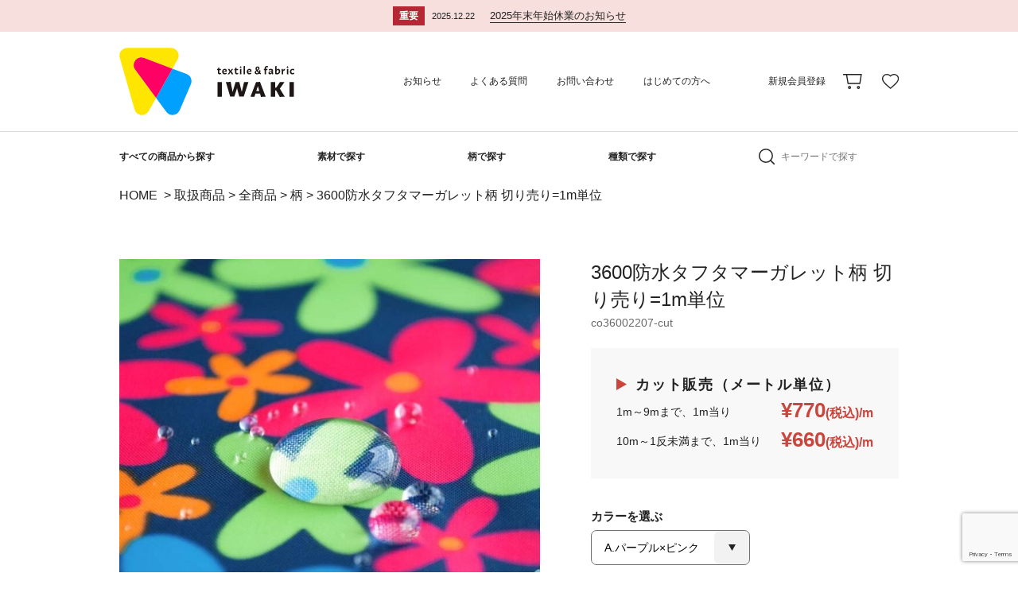

--- FILE ---
content_type: text/html; charset=UTF-8
request_url: https://www.iwaki-shouten.com/item/3600%E9%98%B2%E6%B0%B4%E3%82%BF%E3%83%95%E3%82%BF%E3%83%9E%E3%83%BC%E3%82%AC%E3%83%AC%E3%83%83%E3%83%88%E6%9F%84-%E5%88%87%E3%82%8A%E5%A3%B2%E3%82%8A1m%E5%8D%98%E4%BD%8D-2/
body_size: 30064
content:


<!-- 商品詳細ページ -->
<!DOCTYPE HTML>
<html lang="ja">
<head>
<title>3600防水タフタマーガレット柄 切り売り=1m単位 | 布生地専門イワキ</title>
<meta charset="UTF-8">
<meta name="description" content="手芸店と比べてくださいこの価格！ 1m200円からのびっくり価格。無料サンプルもございます。よさこい、舞台衣装、イベント等の生地のことならなんでもご相談ください。"/>
<meta name="keywords" content="生地,ニット生地,布生地,生地通販,生地販売,ジョーゼット,アムンゼン,ラメクレポン,バックサテン,ちりめん,よさこい衣装,舞台衣装,文化祭衣装,運動会衣装,岩城商店"/>

<meta name="robots" content="INDEX,FOLLOW">
<meta name="format-detection" content="telephone=no">
<meta name="viewport" content="width=device-width, initial-scale=1">

<!-- IE対策 -->
<meta http-equiv="X-UA-Compatible" content="IE=edge">

<script src="https://ajax.googleapis.com/ajax/libs/jquery/1.9.1/jquery.min.js"></script>

<!-- スリック関係 -->
<link rel="stylesheet" href="https://www.iwaki-shouten.com/wp-content/themes/iwaki_theme/js/slick/css/slick.css">
<link rel="stylesheet" href="https://www.iwaki-shouten.com/wp-content/themes/iwaki_theme/js/slick/css/slick-theme.css">
<script src="https://www.iwaki-shouten.com/wp-content/themes/iwaki_theme/js/slick/js/jquery-1.11.3.min.js"></script>
<script src="https://www.iwaki-shouten.com/wp-content/themes/iwaki_theme/js/slick/js/jquery.slick.min.js"></script>

<!--object-fit(IE対策)-->
<script src="https://cdnjs.cloudflare.com/ajax/libs/object-fit-images/3.2.3/ofi.js"></script>

<!-- lightcase関係 -->
<link rel="stylesheet" href="https://www.iwaki-shouten.com/wp-content/themes/iwaki_theme/js/lightcase/css/lightcase.css">
<link rel="stylesheet" href="https://www.iwaki-shouten.com/wp-content/themes/iwaki_theme/js/lightcase/css/lightcase-no-breakpoint.css">
<script src="https://www.iwaki-shouten.com/wp-content/themes/iwaki_theme/js/lightcase/js/lightcase.js"></script>
<!-- <a href="" data-rel="lightcase"></a> -->
<script>
	jQuery(document).ready(function($) {
		$('a[data-rel^=lightcase]').lightcase();
	});
</script>

<!-- fontawesomeのアイコン -->
<link href="https://maxcdn.bootstrapcdn.com/font-awesome/4.7.0/css/font-awesome.min.css" rel="stylesheet">

<script>
var ua = navigator.userAgent;
if ((ua.indexOf('iPhone') > 0) || ua.indexOf('iPod') > 0 || (ua.indexOf('Android') > 0 && ua.indexOf('Mobile') > 0)) {
	// スマホのとき
	$('head').prepend('<meta name="viewport" content="width=device-width, user-scalable=no, initial-scale=1, maximum-scale=1" />');
}else{
	// PC・タブレットのときbodyのmin-widthとcontent="width="合わせる
	$('head').prepend('<meta name="viewport" content="width=1180" />');}
</script>

<link rel="stylesheet" href="https://www.iwaki-shouten.com/wp-content/themes/iwaki_theme/css/reset.css" />
<link rel="stylesheet" href="https://www.iwaki-shouten.com/wp-content/themes/iwaki_theme/css/reset-cf7.css" />
<link rel="stylesheet" href="https://www.iwaki-shouten.com/wp-content/themes/iwaki_theme/css/admin.css?20220606" />

<script>
var ua = navigator.userAgent;
if ((ua.indexOf('iPhone') > 0) || ua.indexOf('iPod') > 0 || (ua.indexOf('Android') > 0 && ua.indexOf('Mobile') > 0)) {
	// スマホのとき
	// $(window).on("orientationchange load",function(){
	// 	var h = $(window).height();
	// 	var w = $(window).width();
	// 	if (h < w) {
	// 	//横向き
	// 	$('html').css('font-size','1.5vw') //スマホ横向きでの画面幅667px閲覧で1px=0.1rem可変;
	// 	$('main').addClass('side');
	// 	$('header').addClass('side');
	// 	} else {
	// 	//縦向き
	// 	$('html').css('font-size','2.67vw');
	// 	$('main').removeClass('side');
	// 	$('header').removeClass('side');
	// 	}
	// });
}else{
	// PC・タブレットのとき
	}
</script>

<script>
$(window).on("orientationchange load",function(){
	var h = $(window).height();
	var w = $(window).width();
	var x = 768;
	var maxHeight = 0;
	if (w < x) {
	//スマホ
	$('header .header_01 nav').css('height',h + 'px');
	$('header.side .header_01 nav .nav_01').css('height',h * 0.8 + 'px');
	// $('.eyecatch_inc').css('height',h + 'px');
	} else {
	//PC
	$('header .header_01 nav').css('height','auto');
	}
});
</script>

<!-- スクロールでmainnavにclass付与 -->
<script>
	$(window).on("orientationchange load",function(){
		var header00 = $('header .header_00').outerHeight(true);
		var header01 = $('header .header_01').outerHeight(true);
		var header02 = $('header .header_02').outerHeight(true);
		var headallh = header00 + header01;
		var nav = $('header .header_02');
		var main = $('main');
		//スクロールが100に達したらボタン表示
		nav.addClass('normal');
		$(window).scroll(function () {
			if ($(this).scrollTop() > headallh) {
				nav.addClass('change');
				nav.removeClass('normal');
				main.css('margin-top',header02 + 'px');
			} else {
				nav.removeClass('change');
				nav.addClass('normal');
				main.css('margin-top','0px');
			}
		});
	});
</script>
<script>
$(window).on("orientationchange load",function(){
	var h = $(window).height();
	var w = $(window).width();
	var x = 768;
	var x2 = 1180;
	if (w < x) {
	//スマホ
	} else {
	//PC
		if (w < x2) {
		//PC 1180以下
			//強制横スクロール
			$(window).on('scroll', function(){
				$('header .change').css('left', -$(window).scrollLeft());
			});
		} else {
			$(window).on('scroll', function(){
				$('header .header_02').css('left', '0px');
			});
		}
	}
});
</script>
<!-- スクロールでmainnavにclass付与 -->

<script>
	$(window).on("orientationchange load",function(){
		$('.square').each(function() {
			var squarew = $(this).width();
			$(this).css('height',squarew + 'px');
		});
	});
</script>
<style>
	.js-box{
		object-fit:cover;
		font-family:object-fit:cover;
	}
</style>

<!-- Global site tag (gtag.js) - Google Analytics -->
<script async src="https://www.googletagmanager.com/gtag/js?id=G-14EH9K05HM"></script>
<script>
  window.dataLayer = window.dataLayer || [];
  function gtag(){dataLayer.push(arguments);}
  gtag('js', new Date());

  gtag('config', 'G-14EH9K05HM');
  gtag('config', 'UA-224475307-1');
</script>

<!-- Google tag (gtag.js) -->
<script async src="https://www.googletagmanager.com/gtag/js?id=G-XHPVZL83KP"></script>
<script>
	window.dataLayer = window.dataLayer || [];
	function gtag(){dataLayer.push(arguments);}
	gtag('js', new Date());

	gtag('config', 'G-XHPVZL83KP');
</script>

<!-- Google merchantcenters -->
<meta name="google-site-verification" content="51OlX7k9n-e1_AryXgXiadWFgI7F3zDgaUXloUsHe6E">

<!-- インスタグラムの販売連携タグ -->
<meta name="facebook-domain-verification" content="ai1z3nm2wl8ka97713q7xihjzer1i1" />


<!-- [if lt IE 9]>
<script src="//cdn.jsdelivr.net/html5shiv/3.7.2/html5shiv.min.js"></script>
<script src="//cdnjs.cloudflare.com/ajax/libs/respond.js/1.4.2/respond.min.js"></script>
<![endif] -->
<link rel="stylesheet" href="https://www.iwaki-shouten.com/wp-content/themes/iwaki_theme/wc_templates/css/item_detail.css" />

<title>3600防水タフタマーガレット柄 切り売り=1m単位 | 布生地専門イワキ</title>
<meta name='robots' content='max-image-preview:large' />
	<style>img:is([sizes="auto" i], [sizes^="auto," i]) { contain-intrinsic-size: 3000px 1500px }</style>
	
<!-- SEO SIMPLE PACK 3.6.2 -->
<link rel="canonical" href="https://www.iwaki-shouten.com/item/3600%e9%98%b2%e6%b0%b4%e3%82%bf%e3%83%95%e3%82%bf%e3%83%9e%e3%83%bc%e3%82%ac%e3%83%ac%e3%83%83%e3%83%88%e6%9f%84-%e5%88%87%e3%82%8a%e5%a3%b2%e3%82%8a1m%e5%8d%98%e4%bd%8d-2/">
<meta property="og:locale" content="ja_JP">
<meta property="og:type" content="article">
<meta property="og:image" content="https://www.iwaki-shouten.com/wp-content/uploads/2022/07/co3600220702.jpg">
<meta property="og:title" content="3600防水タフタマーガレット柄 切り売り=1m単位 | 布生地専門イワキ">
<meta property="og:url" content="https://www.iwaki-shouten.com/item/3600%e9%98%b2%e6%b0%b4%e3%82%bf%e3%83%95%e3%82%bf%e3%83%9e%e3%83%bc%e3%82%ac%e3%83%ac%e3%83%83%e3%83%88%e6%9f%84-%e5%88%87%e3%82%8a%e5%a3%b2%e3%82%8a1m%e5%8d%98%e4%bd%8d-2/">
<meta property="og:site_name" content="布生地専門イワキ">
<meta property="article:publisher" content="https://www.facebook.com/nunokijiiwaki">
<meta name="twitter:card" content="summary">
<!-- / SEO SIMPLE PACK -->

<link rel='stylesheet' id='wp-block-library-css' href='https://www.iwaki-shouten.com/wp-includes/css/dist/block-library/style.min.css?ver=6.8.3' type='text/css' media='all' />
<style id='classic-theme-styles-inline-css' type='text/css'>
/*! This file is auto-generated */
.wp-block-button__link{color:#fff;background-color:#32373c;border-radius:9999px;box-shadow:none;text-decoration:none;padding:calc(.667em + 2px) calc(1.333em + 2px);font-size:1.125em}.wp-block-file__button{background:#32373c;color:#fff;text-decoration:none}
</style>
<style id='global-styles-inline-css' type='text/css'>
:root{--wp--preset--aspect-ratio--square: 1;--wp--preset--aspect-ratio--4-3: 4/3;--wp--preset--aspect-ratio--3-4: 3/4;--wp--preset--aspect-ratio--3-2: 3/2;--wp--preset--aspect-ratio--2-3: 2/3;--wp--preset--aspect-ratio--16-9: 16/9;--wp--preset--aspect-ratio--9-16: 9/16;--wp--preset--color--black: #000000;--wp--preset--color--cyan-bluish-gray: #abb8c3;--wp--preset--color--white: #ffffff;--wp--preset--color--pale-pink: #f78da7;--wp--preset--color--vivid-red: #cf2e2e;--wp--preset--color--luminous-vivid-orange: #ff6900;--wp--preset--color--luminous-vivid-amber: #fcb900;--wp--preset--color--light-green-cyan: #7bdcb5;--wp--preset--color--vivid-green-cyan: #00d084;--wp--preset--color--pale-cyan-blue: #8ed1fc;--wp--preset--color--vivid-cyan-blue: #0693e3;--wp--preset--color--vivid-purple: #9b51e0;--wp--preset--gradient--vivid-cyan-blue-to-vivid-purple: linear-gradient(135deg,rgba(6,147,227,1) 0%,rgb(155,81,224) 100%);--wp--preset--gradient--light-green-cyan-to-vivid-green-cyan: linear-gradient(135deg,rgb(122,220,180) 0%,rgb(0,208,130) 100%);--wp--preset--gradient--luminous-vivid-amber-to-luminous-vivid-orange: linear-gradient(135deg,rgba(252,185,0,1) 0%,rgba(255,105,0,1) 100%);--wp--preset--gradient--luminous-vivid-orange-to-vivid-red: linear-gradient(135deg,rgba(255,105,0,1) 0%,rgb(207,46,46) 100%);--wp--preset--gradient--very-light-gray-to-cyan-bluish-gray: linear-gradient(135deg,rgb(238,238,238) 0%,rgb(169,184,195) 100%);--wp--preset--gradient--cool-to-warm-spectrum: linear-gradient(135deg,rgb(74,234,220) 0%,rgb(151,120,209) 20%,rgb(207,42,186) 40%,rgb(238,44,130) 60%,rgb(251,105,98) 80%,rgb(254,248,76) 100%);--wp--preset--gradient--blush-light-purple: linear-gradient(135deg,rgb(255,206,236) 0%,rgb(152,150,240) 100%);--wp--preset--gradient--blush-bordeaux: linear-gradient(135deg,rgb(254,205,165) 0%,rgb(254,45,45) 50%,rgb(107,0,62) 100%);--wp--preset--gradient--luminous-dusk: linear-gradient(135deg,rgb(255,203,112) 0%,rgb(199,81,192) 50%,rgb(65,88,208) 100%);--wp--preset--gradient--pale-ocean: linear-gradient(135deg,rgb(255,245,203) 0%,rgb(182,227,212) 50%,rgb(51,167,181) 100%);--wp--preset--gradient--electric-grass: linear-gradient(135deg,rgb(202,248,128) 0%,rgb(113,206,126) 100%);--wp--preset--gradient--midnight: linear-gradient(135deg,rgb(2,3,129) 0%,rgb(40,116,252) 100%);--wp--preset--font-size--small: 13px;--wp--preset--font-size--medium: 20px;--wp--preset--font-size--large: 36px;--wp--preset--font-size--x-large: 42px;--wp--preset--spacing--20: 0.44rem;--wp--preset--spacing--30: 0.67rem;--wp--preset--spacing--40: 1rem;--wp--preset--spacing--50: 1.5rem;--wp--preset--spacing--60: 2.25rem;--wp--preset--spacing--70: 3.38rem;--wp--preset--spacing--80: 5.06rem;--wp--preset--shadow--natural: 6px 6px 9px rgba(0, 0, 0, 0.2);--wp--preset--shadow--deep: 12px 12px 50px rgba(0, 0, 0, 0.4);--wp--preset--shadow--sharp: 6px 6px 0px rgba(0, 0, 0, 0.2);--wp--preset--shadow--outlined: 6px 6px 0px -3px rgba(255, 255, 255, 1), 6px 6px rgba(0, 0, 0, 1);--wp--preset--shadow--crisp: 6px 6px 0px rgba(0, 0, 0, 1);}:where(.is-layout-flex){gap: 0.5em;}:where(.is-layout-grid){gap: 0.5em;}body .is-layout-flex{display: flex;}.is-layout-flex{flex-wrap: wrap;align-items: center;}.is-layout-flex > :is(*, div){margin: 0;}body .is-layout-grid{display: grid;}.is-layout-grid > :is(*, div){margin: 0;}:where(.wp-block-columns.is-layout-flex){gap: 2em;}:where(.wp-block-columns.is-layout-grid){gap: 2em;}:where(.wp-block-post-template.is-layout-flex){gap: 1.25em;}:where(.wp-block-post-template.is-layout-grid){gap: 1.25em;}.has-black-color{color: var(--wp--preset--color--black) !important;}.has-cyan-bluish-gray-color{color: var(--wp--preset--color--cyan-bluish-gray) !important;}.has-white-color{color: var(--wp--preset--color--white) !important;}.has-pale-pink-color{color: var(--wp--preset--color--pale-pink) !important;}.has-vivid-red-color{color: var(--wp--preset--color--vivid-red) !important;}.has-luminous-vivid-orange-color{color: var(--wp--preset--color--luminous-vivid-orange) !important;}.has-luminous-vivid-amber-color{color: var(--wp--preset--color--luminous-vivid-amber) !important;}.has-light-green-cyan-color{color: var(--wp--preset--color--light-green-cyan) !important;}.has-vivid-green-cyan-color{color: var(--wp--preset--color--vivid-green-cyan) !important;}.has-pale-cyan-blue-color{color: var(--wp--preset--color--pale-cyan-blue) !important;}.has-vivid-cyan-blue-color{color: var(--wp--preset--color--vivid-cyan-blue) !important;}.has-vivid-purple-color{color: var(--wp--preset--color--vivid-purple) !important;}.has-black-background-color{background-color: var(--wp--preset--color--black) !important;}.has-cyan-bluish-gray-background-color{background-color: var(--wp--preset--color--cyan-bluish-gray) !important;}.has-white-background-color{background-color: var(--wp--preset--color--white) !important;}.has-pale-pink-background-color{background-color: var(--wp--preset--color--pale-pink) !important;}.has-vivid-red-background-color{background-color: var(--wp--preset--color--vivid-red) !important;}.has-luminous-vivid-orange-background-color{background-color: var(--wp--preset--color--luminous-vivid-orange) !important;}.has-luminous-vivid-amber-background-color{background-color: var(--wp--preset--color--luminous-vivid-amber) !important;}.has-light-green-cyan-background-color{background-color: var(--wp--preset--color--light-green-cyan) !important;}.has-vivid-green-cyan-background-color{background-color: var(--wp--preset--color--vivid-green-cyan) !important;}.has-pale-cyan-blue-background-color{background-color: var(--wp--preset--color--pale-cyan-blue) !important;}.has-vivid-cyan-blue-background-color{background-color: var(--wp--preset--color--vivid-cyan-blue) !important;}.has-vivid-purple-background-color{background-color: var(--wp--preset--color--vivid-purple) !important;}.has-black-border-color{border-color: var(--wp--preset--color--black) !important;}.has-cyan-bluish-gray-border-color{border-color: var(--wp--preset--color--cyan-bluish-gray) !important;}.has-white-border-color{border-color: var(--wp--preset--color--white) !important;}.has-pale-pink-border-color{border-color: var(--wp--preset--color--pale-pink) !important;}.has-vivid-red-border-color{border-color: var(--wp--preset--color--vivid-red) !important;}.has-luminous-vivid-orange-border-color{border-color: var(--wp--preset--color--luminous-vivid-orange) !important;}.has-luminous-vivid-amber-border-color{border-color: var(--wp--preset--color--luminous-vivid-amber) !important;}.has-light-green-cyan-border-color{border-color: var(--wp--preset--color--light-green-cyan) !important;}.has-vivid-green-cyan-border-color{border-color: var(--wp--preset--color--vivid-green-cyan) !important;}.has-pale-cyan-blue-border-color{border-color: var(--wp--preset--color--pale-cyan-blue) !important;}.has-vivid-cyan-blue-border-color{border-color: var(--wp--preset--color--vivid-cyan-blue) !important;}.has-vivid-purple-border-color{border-color: var(--wp--preset--color--vivid-purple) !important;}.has-vivid-cyan-blue-to-vivid-purple-gradient-background{background: var(--wp--preset--gradient--vivid-cyan-blue-to-vivid-purple) !important;}.has-light-green-cyan-to-vivid-green-cyan-gradient-background{background: var(--wp--preset--gradient--light-green-cyan-to-vivid-green-cyan) !important;}.has-luminous-vivid-amber-to-luminous-vivid-orange-gradient-background{background: var(--wp--preset--gradient--luminous-vivid-amber-to-luminous-vivid-orange) !important;}.has-luminous-vivid-orange-to-vivid-red-gradient-background{background: var(--wp--preset--gradient--luminous-vivid-orange-to-vivid-red) !important;}.has-very-light-gray-to-cyan-bluish-gray-gradient-background{background: var(--wp--preset--gradient--very-light-gray-to-cyan-bluish-gray) !important;}.has-cool-to-warm-spectrum-gradient-background{background: var(--wp--preset--gradient--cool-to-warm-spectrum) !important;}.has-blush-light-purple-gradient-background{background: var(--wp--preset--gradient--blush-light-purple) !important;}.has-blush-bordeaux-gradient-background{background: var(--wp--preset--gradient--blush-bordeaux) !important;}.has-luminous-dusk-gradient-background{background: var(--wp--preset--gradient--luminous-dusk) !important;}.has-pale-ocean-gradient-background{background: var(--wp--preset--gradient--pale-ocean) !important;}.has-electric-grass-gradient-background{background: var(--wp--preset--gradient--electric-grass) !important;}.has-midnight-gradient-background{background: var(--wp--preset--gradient--midnight) !important;}.has-small-font-size{font-size: var(--wp--preset--font-size--small) !important;}.has-medium-font-size{font-size: var(--wp--preset--font-size--medium) !important;}.has-large-font-size{font-size: var(--wp--preset--font-size--large) !important;}.has-x-large-font-size{font-size: var(--wp--preset--font-size--x-large) !important;}
:where(.wp-block-post-template.is-layout-flex){gap: 1.25em;}:where(.wp-block-post-template.is-layout-grid){gap: 1.25em;}
:where(.wp-block-columns.is-layout-flex){gap: 2em;}:where(.wp-block-columns.is-layout-grid){gap: 2em;}
:root :where(.wp-block-pullquote){font-size: 1.5em;line-height: 1.6;}
</style>
<link rel='stylesheet' id='contact-form-7-css' href='https://www.iwaki-shouten.com/wp-content/plugins/contact-form-7/includes/css/styles.css?ver=6.1.3' type='text/css' media='all' />
<link rel='stylesheet' id='sku_select_style-css' href='https://www.iwaki-shouten.com/wp-content/plugins/wcex_sku_select/wcex_sku_select.css?ver=1.4.7.2501281' type='text/css' media='' />
<link rel='stylesheet' id='jquery-raty-style-css' href='https://www.iwaki-shouten.com/wp-content/plugins/comments-ratings/css/jquery.raty.css?ver=1.1.6' type='text/css' media='' />
<link rel='stylesheet' id='dlsellerStyleSheets-css' href='https://www.iwaki-shouten.com/wp-content/plugins/wcex_dlseller/dlseller.css?ver=6.8.3' type='text/css' media='all' />
<link rel='stylesheet' id='wcex_widgetcart_style-css' href='https://www.iwaki-shouten.com/wp-content/plugins/wcex_widget_cart/css/wcex_widget_cart.css?ver=6.8.3' type='text/css' media='all' />
<link rel='stylesheet' id='usces_default_css-css' href='https://www.iwaki-shouten.com/wp-content/plugins/usc-e-shop/css/usces_default.css?ver=2.11.26.2512161' type='text/css' media='all' />
<link rel='stylesheet' id='dashicons-css' href='https://www.iwaki-shouten.com/wp-includes/css/dashicons.min.css?ver=6.8.3' type='text/css' media='all' />
<link rel='stylesheet' id='usces_cart_css-css' href='https://www.iwaki-shouten.com/wp-content/plugins/usc-e-shop/css/usces_cart.css?ver=2.11.26.2512161' type='text/css' media='all' />
<script type="text/javascript" src="https://www.iwaki-shouten.com/wp-includes/js/jquery/jquery.min.js?ver=3.7.1" id="jquery-core-js"></script>
<script type="text/javascript" src="https://www.iwaki-shouten.com/wp-includes/js/jquery/jquery-migrate.min.js?ver=3.4.1" id="jquery-migrate-js"></script>
<script type="text/javascript" id="favorites-js-extra">
/* <![CDATA[ */
var favorites_data = {"ajaxurl":"https:\/\/www.iwaki-shouten.com\/wp-admin\/admin-ajax.php","nonce":"1e28917bf3","favorite":"\u304a\u6c17\u306b\u5165\u308a\u306b\u767b\u9332","favorited":"\u304a\u6c17\u306b\u5165\u308a\u304b\u3089\u524a\u9664","includecount":"","indicate_loading":"","loading_text":"Loading","loading_image":"","loading_image_active":"","loading_image_preload":"","cache_enabled":"1","button_options":{"button_type":"custom","custom_colors":false,"box_shadow":false,"include_count":false,"default":{"background_default":false,"border_default":false,"text_default":false,"icon_default":false,"count_default":false},"active":{"background_active":false,"border_active":false,"text_active":false,"icon_active":false,"count_active":false}},"authentication_modal_content":"<p>Please login to add favorites.<\/p>\n<p><a href=\"#\" data-favorites-modal-close>Dismiss this notice<\/a><\/p>\n","authentication_redirect":"","dev_mode":"","logged_in":"","user_id":"0","authentication_redirect_url":"https:\/\/www.iwaki-shouten.com\/iwks_6161"};
/* ]]> */
</script>
<script type="text/javascript" src="https://www.iwaki-shouten.com/wp-content/plugins/favorites/assets/js/favorites.min.js?ver=2.3.6" id="favorites-js"></script>
<link rel="https://api.w.org/" href="https://www.iwaki-shouten.com/wp-json/" /><link rel="alternate" title="JSON" type="application/json" href="https://www.iwaki-shouten.com/wp-json/wp/v2/posts/43275" /><link rel="alternate" title="oEmbed (JSON)" type="application/json+oembed" href="https://www.iwaki-shouten.com/wp-json/oembed/1.0/embed?url=https%3A%2F%2Fwww.iwaki-shouten.com%2Fitem%2F3600%25e9%2598%25b2%25e6%25b0%25b4%25e3%2582%25bf%25e3%2583%2595%25e3%2582%25bf%25e3%2583%259e%25e3%2583%25bc%25e3%2582%25ac%25e3%2583%25ac%25e3%2583%2583%25e3%2583%2588%25e6%259f%2584-%25e5%2588%2587%25e3%2582%258a%25e5%25a3%25b2%25e3%2582%258a1m%25e5%258d%2598%25e4%25bd%258d-2%2F" />
<link rel="alternate" title="oEmbed (XML)" type="text/xml+oembed" href="https://www.iwaki-shouten.com/wp-json/oembed/1.0/embed?url=https%3A%2F%2Fwww.iwaki-shouten.com%2Fitem%2F3600%25e9%2598%25b2%25e6%25b0%25b4%25e3%2582%25bf%25e3%2583%2595%25e3%2582%25bf%25e3%2583%259e%25e3%2583%25bc%25e3%2582%25ac%25e3%2583%25ac%25e3%2583%2583%25e3%2583%2588%25e6%259f%2584-%25e5%2588%2587%25e3%2582%258a%25e5%25a3%25b2%25e3%2582%258a1m%25e5%258d%2598%25e4%25bd%258d-2%2F&#038;format=xml" />

<meta property="og:title" content="3600防水タフタマーガレット柄 切り売り=1m単位">
<meta property="og:type" content="product">
<meta property="og:description" content="3600防水タフタマーガレット柄 切り売り=1m単位">
<meta property="og:url" content="https://www.iwaki-shouten.com/item/3600%e9%98%b2%e6%b0%b4%e3%82%bf%e3%83%95%e3%82%bf%e3%83%9e%e3%83%bc%e3%82%ac%e3%83%ac%e3%83%83%e3%83%88%e6%9f%84-%e5%88%87%e3%82%8a%e5%a3%b2%e3%82%8a1m%e5%8d%98%e4%bd%8d-2/">
<meta property="og:image" content="https://www.iwaki-shouten.com/wp-content/uploads/2022/07/co3600220702-150x150.jpg">
<meta property="og:site_name" content="布生地専門イワキ">	<!-- Google Tag Manager -->
	<script>(function(w,d,s,l,i){w[l]=w[l]||[];w[l].push({'gtm.start':
	new Date().getTime(),event:'gtm.js'});var f=d.getElementsByTagName(s)[0],
	j=d.createElement(s),dl=l!='dataLayer'?'&l='+l:'';j.async=true;j.src=
	'https://www.googletagmanager.com/gtm.js?id=GTM-M4VSZT5G'+dl;f.parentNode.insertBefore(j,f);
	})(window,document,'script','dataLayer','GTM-M4VSZT5G');</script>
	<!-- End Google Tag Manager -->
	<script type='text/javascript'>
		/* <![CDATA[ */
			wcwc_cssObj = {
			'display': 'block', 
			'left': (jQuery(window).width()/2 - 100) + 'px', 
			'top': (jQuery(window).height()/2 - 40) + 'px', 
			'position': 'fixed'
			};
		/* ]]> */
		</script><link rel="icon" href="https://www.iwaki-shouten.com/wp-content/uploads/2025/05/cropped-logo-32x32.png" sizes="32x32" />
<link rel="icon" href="https://www.iwaki-shouten.com/wp-content/uploads/2025/05/cropped-logo-192x192.png" sizes="192x192" />
<link rel="apple-touch-icon" href="https://www.iwaki-shouten.com/wp-content/uploads/2025/05/cropped-logo-180x180.png" />
<meta name="msapplication-TileImage" content="https://www.iwaki-shouten.com/wp-content/uploads/2025/05/cropped-logo-270x270.png" />
</head>
<body>
	<header>
			<!-- カスタム投稿(カスタム投稿名:news)ループページネーションなしここから -->
								<div class="header_00 sp_none">
					<a href="https://www.iwaki-shouten.com/news/2025%e5%b9%b4%e6%9c%ab%e5%b9%b4%e5%a7%8b%e4%bc%91%e6%a5%ad%e3%81%ae%e3%81%8a%e7%9f%a5%e3%82%89%e3%81%9b/">
						<p class="text01 bold">重要</p>
						<p class="text02">2025.12.22<span>2025年末年始休業のお知らせ</span></p>
					</a>
				</div>
									<!-- カスタム投稿(カスタム投稿名:news)ループページネーションなしここまで -->
	
	<div class="header_01">
		<a class="logo pc_none" href="https://www.iwaki-shouten.com/">
			<img src="https://www.iwaki-shouten.com/wp-content/themes/iwaki_theme/img/common/logo-yoko-color.svg" alt="">
		</a>
		<div class="header_01_00 pc_none">
			<div class="icon01" href="">
				<img src="https://www.iwaki-shouten.com/wp-content/themes/iwaki_theme/img/common/icon03.svg" alt="">
			</div>
			<a class="icon02" href="https://www.iwaki-shouten.com/usces-member">
				<img src="https://www.iwaki-shouten.com/wp-content/themes/iwaki_theme/img/common/icon017.svg" alt="">
			</a>
			<a class="icon03" href="https://www.iwaki-shouten.com/usces-cart">
				<img src="https://www.iwaki-shouten.com/wp-content/themes/iwaki_theme/img/common/icon01.svg" alt="">
			</a>
			<div class="slide-menu-btn">
				<span class="line-bar"></span>
			</div>
		</div>
		<nav>
			<ul class="header_01_01">
				<li>
					<a href="https://www.iwaki-shouten.com/">
						<img src="https://www.iwaki-shouten.com/wp-content/themes/iwaki_theme/img/common/logo-yoko-color.svg" alt="">
					</a>
				</li>
				<li>
					<a href="https://www.iwaki-shouten.com/news">お知らせ</a>
				</li>
				<li>
					<a href="https://www.iwaki-shouten.com/faq">よくある質問</a>
				</li>
				<li>
					<a href="https://www.iwaki-shouten.com/contact">お問い合わせ</a>
				</li>
				<li>
					<a href="https://www.iwaki-shouten.com/beginner">はじめての方へ</a>
				</li>
				<li>
				</li>
									<li>
						<a href="https://www.iwaki-shouten.com/usces-member/?usces_page=newmember">新規会員登録</a>
					</li>
							</ul>
			<ul class="header_01_02">
				<li>
					<a href="https://www.iwaki-shouten.com/usces-cart">
						<img src="https://www.iwaki-shouten.com/wp-content/themes/iwaki_theme/img/common/icon01.svg" alt="">
					</a>
				</li>
				<li class="favorite">
					<a target="_blank" rel="noopener noreferrer" href="https://www.iwaki-shouten.com/favorite">
						<img src="https://www.iwaki-shouten.com/wp-content/themes/iwaki_theme/img/common/icon02.svg" alt="">
					</a>
				</li>
			</ul>
		</nav>
	</div>
	<div class="header_02">
		<nav>
			<ul class="header_02_01">
				<li>
					<a class="bold sp_none" href="https://www.iwaki-shouten.com/category/item/itemgenre">すべての商品から探す</a>
					<a class="bold pc_none" href="https://www.iwaki-shouten.com/category/item/itemgenre">すべての<br>商品</a>
				</li>
				<li>
					<a class="bold" href="https://www.iwaki-shouten.com/category/item/itemgenre/itemgenre_sozai">素材で探す</a>
					<div class="header_02_01_01">
						<ul>
															<li>
									<a href="https://www.iwaki-shouten.com/category/item/itemgenre/itemgenre_sozai/itemgenre_sozai05">
																					<img width="710" height="710" src="https://www.iwaki-shouten.com/wp-content/uploads/2022/02/f24c46504f6a8400f017f30370ab96c9.jpg" class="attachment-full size-full" alt="ポリウレタン" decoding="async" fetchpriority="high" srcset="https://www.iwaki-shouten.com/wp-content/uploads/2022/02/f24c46504f6a8400f017f30370ab96c9.jpg 710w, https://www.iwaki-shouten.com/wp-content/uploads/2022/02/f24c46504f6a8400f017f30370ab96c9-300x300.jpg 300w, https://www.iwaki-shouten.com/wp-content/uploads/2022/02/f24c46504f6a8400f017f30370ab96c9-150x150.jpg 150w" sizes="(max-width: 710px) 100vw, 710px" />																				<img class="icon" src="https://www.iwaki-shouten.com/wp-content/themes/iwaki_theme/img/common/icon015.svg" alt="">
										<span>ポリウレタン</span>
									</a>
								</li>
															<li>
									<a href="https://www.iwaki-shouten.com/category/item/itemgenre/itemgenre_sozai/itemgenre_sozai06">
																					<img width="710" height="710" src="https://www.iwaki-shouten.com/wp-content/uploads/2022/02/109470ce3cc29dff92c225ce1196359e.jpg" class="attachment-full size-full" alt="綿" decoding="async" srcset="https://www.iwaki-shouten.com/wp-content/uploads/2022/02/109470ce3cc29dff92c225ce1196359e.jpg 710w, https://www.iwaki-shouten.com/wp-content/uploads/2022/02/109470ce3cc29dff92c225ce1196359e-300x300.jpg 300w, https://www.iwaki-shouten.com/wp-content/uploads/2022/02/109470ce3cc29dff92c225ce1196359e-150x150.jpg 150w" sizes="(max-width: 710px) 100vw, 710px" />																				<img class="icon" src="https://www.iwaki-shouten.com/wp-content/themes/iwaki_theme/img/common/icon015.svg" alt="">
										<span>綿</span>
									</a>
								</li>
															<li>
									<a href="https://www.iwaki-shouten.com/category/item/itemgenre/itemgenre_sozai/itemgenre_sozai07">
																					<img width="710" height="710" src="https://www.iwaki-shouten.com/wp-content/uploads/2022/02/4430d7daa79fe05d387db08544d25116.jpg" class="attachment-full size-full" alt="麻" decoding="async" srcset="https://www.iwaki-shouten.com/wp-content/uploads/2022/02/4430d7daa79fe05d387db08544d25116.jpg 710w, https://www.iwaki-shouten.com/wp-content/uploads/2022/02/4430d7daa79fe05d387db08544d25116-300x300.jpg 300w, https://www.iwaki-shouten.com/wp-content/uploads/2022/02/4430d7daa79fe05d387db08544d25116-150x150.jpg 150w" sizes="(max-width: 710px) 100vw, 710px" />																				<img class="icon" src="https://www.iwaki-shouten.com/wp-content/themes/iwaki_theme/img/common/icon015.svg" alt="">
										<span>麻</span>
									</a>
								</li>
															<li>
									<a href="https://www.iwaki-shouten.com/category/item/itemgenre/itemgenre_sozai/itemgenre_sozai08">
																					<img width="710" height="710" src="https://www.iwaki-shouten.com/wp-content/uploads/2022/02/56f68424b9722aee27fb57ba0b0db7fa.jpg" class="attachment-full size-full" alt="ウール" decoding="async" srcset="https://www.iwaki-shouten.com/wp-content/uploads/2022/02/56f68424b9722aee27fb57ba0b0db7fa.jpg 710w, https://www.iwaki-shouten.com/wp-content/uploads/2022/02/56f68424b9722aee27fb57ba0b0db7fa-300x300.jpg 300w, https://www.iwaki-shouten.com/wp-content/uploads/2022/02/56f68424b9722aee27fb57ba0b0db7fa-150x150.jpg 150w" sizes="(max-width: 710px) 100vw, 710px" />																				<img class="icon" src="https://www.iwaki-shouten.com/wp-content/themes/iwaki_theme/img/common/icon015.svg" alt="">
										<span>ウール</span>
									</a>
								</li>
															<li>
									<a href="https://www.iwaki-shouten.com/category/item/itemgenre/itemgenre_sozai/itemgenre_sozai09">
																					<img width="710" height="710" src="https://www.iwaki-shouten.com/wp-content/uploads/2022/02/02e915b7b24f12938773a12ba5fc2fbb-1.jpg" class="attachment-full size-full" alt="素材_その他" decoding="async" srcset="https://www.iwaki-shouten.com/wp-content/uploads/2022/02/02e915b7b24f12938773a12ba5fc2fbb-1.jpg 710w, https://www.iwaki-shouten.com/wp-content/uploads/2022/02/02e915b7b24f12938773a12ba5fc2fbb-1-300x300.jpg 300w, https://www.iwaki-shouten.com/wp-content/uploads/2022/02/02e915b7b24f12938773a12ba5fc2fbb-1-150x150.jpg 150w" sizes="(max-width: 710px) 100vw, 710px" />																				<img class="icon" src="https://www.iwaki-shouten.com/wp-content/themes/iwaki_theme/img/common/icon015.svg" alt="">
										<span>その他</span>
									</a>
								</li>
															<li>
									<a href="https://www.iwaki-shouten.com/category/item/itemgenre/itemgenre_sozai/itemgenre_sozai01">
																					<img width="710" height="710" src="https://www.iwaki-shouten.com/wp-content/uploads/2022/02/f9ef3da8226a06a0dad805610897cbf2.jpg" class="attachment-full size-full" alt="ポリエステル" decoding="async" srcset="https://www.iwaki-shouten.com/wp-content/uploads/2022/02/f9ef3da8226a06a0dad805610897cbf2.jpg 710w, https://www.iwaki-shouten.com/wp-content/uploads/2022/02/f9ef3da8226a06a0dad805610897cbf2-300x300.jpg 300w, https://www.iwaki-shouten.com/wp-content/uploads/2022/02/f9ef3da8226a06a0dad805610897cbf2-150x150.jpg 150w" sizes="(max-width: 710px) 100vw, 710px" />																				<img class="icon" src="https://www.iwaki-shouten.com/wp-content/themes/iwaki_theme/img/common/icon015.svg" alt="">
										<span>ポリエステル</span>
									</a>
								</li>
															<li>
									<a href="https://www.iwaki-shouten.com/category/item/itemgenre/itemgenre_sozai/itemgenre_sozai02">
																					<img width="710" height="710" src="https://www.iwaki-shouten.com/wp-content/uploads/2022/02/4d557a9735fac089d961ec7a41d3b0fe.jpg" class="attachment-full size-full" alt="ナイロン" decoding="async" srcset="https://www.iwaki-shouten.com/wp-content/uploads/2022/02/4d557a9735fac089d961ec7a41d3b0fe.jpg 710w, https://www.iwaki-shouten.com/wp-content/uploads/2022/02/4d557a9735fac089d961ec7a41d3b0fe-300x300.jpg 300w, https://www.iwaki-shouten.com/wp-content/uploads/2022/02/4d557a9735fac089d961ec7a41d3b0fe-150x150.jpg 150w" sizes="(max-width: 710px) 100vw, 710px" />																				<img class="icon" src="https://www.iwaki-shouten.com/wp-content/themes/iwaki_theme/img/common/icon015.svg" alt="">
										<span>ナイロン</span>
									</a>
								</li>
															<li>
									<a href="https://www.iwaki-shouten.com/category/item/itemgenre/itemgenre_sozai/itemgenre_sozai03">
																					<img width="710" height="710" src="https://www.iwaki-shouten.com/wp-content/uploads/2022/02/0abd8dad3d1cf64da45312284505eabc.jpg" class="attachment-full size-full" alt="レーヨン" decoding="async" srcset="https://www.iwaki-shouten.com/wp-content/uploads/2022/02/0abd8dad3d1cf64da45312284505eabc.jpg 710w, https://www.iwaki-shouten.com/wp-content/uploads/2022/02/0abd8dad3d1cf64da45312284505eabc-300x300.jpg 300w, https://www.iwaki-shouten.com/wp-content/uploads/2022/02/0abd8dad3d1cf64da45312284505eabc-150x150.jpg 150w" sizes="(max-width: 710px) 100vw, 710px" />																				<img class="icon" src="https://www.iwaki-shouten.com/wp-content/themes/iwaki_theme/img/common/icon015.svg" alt="">
										<span>レーヨン</span>
									</a>
								</li>
															<li>
									<a href="https://www.iwaki-shouten.com/category/item/itemgenre/itemgenre_sozai/itemgenre_sozai04">
																					<img width="710" height="710" src="https://www.iwaki-shouten.com/wp-content/uploads/2022/02/a15b79ea18ca8d846118f46bb84b625f.jpg" class="attachment-full size-full" alt="アクリル" decoding="async" srcset="https://www.iwaki-shouten.com/wp-content/uploads/2022/02/a15b79ea18ca8d846118f46bb84b625f.jpg 710w, https://www.iwaki-shouten.com/wp-content/uploads/2022/02/a15b79ea18ca8d846118f46bb84b625f-300x300.jpg 300w, https://www.iwaki-shouten.com/wp-content/uploads/2022/02/a15b79ea18ca8d846118f46bb84b625f-150x150.jpg 150w" sizes="(max-width: 710px) 100vw, 710px" />																				<img class="icon" src="https://www.iwaki-shouten.com/wp-content/themes/iwaki_theme/img/common/icon015.svg" alt="">
										<span>アクリル</span>
									</a>
								</li>
													</ul>
					</div>
				</li>
				<li>
					<a class="bold" href="https://www.iwaki-shouten.com/category/item/itemgenre/itemgenre_gara">柄で探す</a>
					<div class="header_02_01_01">
						<ul>
															<li>
									<a href="https://www.iwaki-shouten.com/category/item/itemgenre/itemgenre_gara/itemgenre_gara07">
																					<img width="710" height="710" src="https://www.iwaki-shouten.com/wp-content/uploads/2022/02/cefc2fe3752bc16f0f161f47a1684829.jpg" class="attachment-full size-full" alt="和柄" decoding="async" srcset="https://www.iwaki-shouten.com/wp-content/uploads/2022/02/cefc2fe3752bc16f0f161f47a1684829.jpg 710w, https://www.iwaki-shouten.com/wp-content/uploads/2022/02/cefc2fe3752bc16f0f161f47a1684829-300x300.jpg 300w, https://www.iwaki-shouten.com/wp-content/uploads/2022/02/cefc2fe3752bc16f0f161f47a1684829-150x150.jpg 150w" sizes="(max-width: 710px) 100vw, 710px" />																				<img class="icon" src="https://www.iwaki-shouten.com/wp-content/themes/iwaki_theme/img/common/icon015.svg" alt="">
										<span>和柄</span>
									</a>
								</li>
															<li>
									<a href="https://www.iwaki-shouten.com/category/item/itemgenre/itemgenre_gara/itemgenre_gara08">
																					<img width="710" height="710" src="https://www.iwaki-shouten.com/wp-content/uploads/2022/02/9f49baf1ba9c3abccef378832564f5cd.jpg" class="attachment-full size-full" alt="アニマル" decoding="async" srcset="https://www.iwaki-shouten.com/wp-content/uploads/2022/02/9f49baf1ba9c3abccef378832564f5cd.jpg 710w, https://www.iwaki-shouten.com/wp-content/uploads/2022/02/9f49baf1ba9c3abccef378832564f5cd-300x300.jpg 300w, https://www.iwaki-shouten.com/wp-content/uploads/2022/02/9f49baf1ba9c3abccef378832564f5cd-150x150.jpg 150w" sizes="(max-width: 710px) 100vw, 710px" />																				<img class="icon" src="https://www.iwaki-shouten.com/wp-content/themes/iwaki_theme/img/common/icon015.svg" alt="">
										<span>アニマル</span>
									</a>
								</li>
															<li>
									<a href="https://www.iwaki-shouten.com/category/item/itemgenre/itemgenre_gara/itemgenre_gara09">
																					<img width="710" height="710" src="https://www.iwaki-shouten.com/wp-content/uploads/2022/02/dc35ac19c6936df52c3398cc04bb585c.jpg" class="attachment-full size-full" alt="迷彩" decoding="async" srcset="https://www.iwaki-shouten.com/wp-content/uploads/2022/02/dc35ac19c6936df52c3398cc04bb585c.jpg 710w, https://www.iwaki-shouten.com/wp-content/uploads/2022/02/dc35ac19c6936df52c3398cc04bb585c-300x300.jpg 300w, https://www.iwaki-shouten.com/wp-content/uploads/2022/02/dc35ac19c6936df52c3398cc04bb585c-150x150.jpg 150w" sizes="(max-width: 710px) 100vw, 710px" />																				<img class="icon" src="https://www.iwaki-shouten.com/wp-content/themes/iwaki_theme/img/common/icon015.svg" alt="">
										<span>迷彩</span>
									</a>
								</li>
															<li>
									<a href="https://www.iwaki-shouten.com/category/item/itemgenre/itemgenre_gara/itemgenre_gara011">
																					<img width="710" height="710" src="https://www.iwaki-shouten.com/wp-content/uploads/2022/02/9ca1579094a8d468e0c08735f12d33a3.jpg" class="attachment-full size-full" alt="幾何学模様" decoding="async" srcset="https://www.iwaki-shouten.com/wp-content/uploads/2022/02/9ca1579094a8d468e0c08735f12d33a3.jpg 710w, https://www.iwaki-shouten.com/wp-content/uploads/2022/02/9ca1579094a8d468e0c08735f12d33a3-300x300.jpg 300w, https://www.iwaki-shouten.com/wp-content/uploads/2022/02/9ca1579094a8d468e0c08735f12d33a3-150x150.jpg 150w" sizes="(max-width: 710px) 100vw, 710px" />																				<img class="icon" src="https://www.iwaki-shouten.com/wp-content/themes/iwaki_theme/img/common/icon015.svg" alt="">
										<span>幾何学模様</span>
									</a>
								</li>
															<li>
									<a href="https://www.iwaki-shouten.com/category/item/itemgenre/itemgenre_gara/itemgenre_gara012">
																					<img width="710" height="710" src="https://www.iwaki-shouten.com/wp-content/uploads/2022/02/b0edfcbe1ff3a9a426ed442fc2fee354.jpg" class="attachment-full size-full" alt="無地" decoding="async" srcset="https://www.iwaki-shouten.com/wp-content/uploads/2022/02/b0edfcbe1ff3a9a426ed442fc2fee354.jpg 710w, https://www.iwaki-shouten.com/wp-content/uploads/2022/02/b0edfcbe1ff3a9a426ed442fc2fee354-300x300.jpg 300w, https://www.iwaki-shouten.com/wp-content/uploads/2022/02/b0edfcbe1ff3a9a426ed442fc2fee354-150x150.jpg 150w" sizes="(max-width: 710px) 100vw, 710px" />																				<img class="icon" src="https://www.iwaki-shouten.com/wp-content/themes/iwaki_theme/img/common/icon015.svg" alt="">
										<span>無地</span>
									</a>
								</li>
															<li>
									<a href="https://www.iwaki-shouten.com/category/item/itemgenre/itemgenre_gara/itemgenre_gara013">
																					<img width="710" height="710" src="https://www.iwaki-shouten.com/wp-content/uploads/2022/02/1f84706614ef59030c65d3a6ce2f1625.jpg" class="attachment-full size-full" alt="その他モチーフ" decoding="async" srcset="https://www.iwaki-shouten.com/wp-content/uploads/2022/02/1f84706614ef59030c65d3a6ce2f1625.jpg 710w, https://www.iwaki-shouten.com/wp-content/uploads/2022/02/1f84706614ef59030c65d3a6ce2f1625-300x300.jpg 300w, https://www.iwaki-shouten.com/wp-content/uploads/2022/02/1f84706614ef59030c65d3a6ce2f1625-150x150.jpg 150w" sizes="(max-width: 710px) 100vw, 710px" />																				<img class="icon" src="https://www.iwaki-shouten.com/wp-content/themes/iwaki_theme/img/common/icon015.svg" alt="">
										<span>その他モチーフ</span>
									</a>
								</li>
															<li>
									<a href="https://www.iwaki-shouten.com/category/item/itemgenre/itemgenre_gara/itemgenre_gara01">
																					<img width="710" height="710" src="https://www.iwaki-shouten.com/wp-content/uploads/2022/02/4aea6a10370c953080ead67745549056.jpg" class="attachment-full size-full" alt="ストライプ" decoding="async" srcset="https://www.iwaki-shouten.com/wp-content/uploads/2022/02/4aea6a10370c953080ead67745549056.jpg 710w, https://www.iwaki-shouten.com/wp-content/uploads/2022/02/4aea6a10370c953080ead67745549056-300x300.jpg 300w, https://www.iwaki-shouten.com/wp-content/uploads/2022/02/4aea6a10370c953080ead67745549056-150x150.jpg 150w" sizes="(max-width: 710px) 100vw, 710px" />																				<img class="icon" src="https://www.iwaki-shouten.com/wp-content/themes/iwaki_theme/img/common/icon015.svg" alt="">
										<span>ストライプ</span>
									</a>
								</li>
															<li>
									<a href="https://www.iwaki-shouten.com/category/item/itemgenre/itemgenre_gara/itemgenre_gara02">
																					<img width="710" height="710" src="https://www.iwaki-shouten.com/wp-content/uploads/2022/02/f2f528a0433ee1515d978256d082b6fd.jpg" class="attachment-full size-full" alt="ボーダー" decoding="async" srcset="https://www.iwaki-shouten.com/wp-content/uploads/2022/02/f2f528a0433ee1515d978256d082b6fd.jpg 710w, https://www.iwaki-shouten.com/wp-content/uploads/2022/02/f2f528a0433ee1515d978256d082b6fd-300x300.jpg 300w, https://www.iwaki-shouten.com/wp-content/uploads/2022/02/f2f528a0433ee1515d978256d082b6fd-150x150.jpg 150w" sizes="(max-width: 710px) 100vw, 710px" />																				<img class="icon" src="https://www.iwaki-shouten.com/wp-content/themes/iwaki_theme/img/common/icon015.svg" alt="">
										<span>ボーダー</span>
									</a>
								</li>
															<li>
									<a href="https://www.iwaki-shouten.com/category/item/itemgenre/itemgenre_gara/itemgenre_gara03">
																					<img width="710" height="710" src="https://www.iwaki-shouten.com/wp-content/uploads/2022/02/0df0d688e8223d9a4f4cffc276c01f76.jpg" class="attachment-full size-full" alt="チェック" decoding="async" srcset="https://www.iwaki-shouten.com/wp-content/uploads/2022/02/0df0d688e8223d9a4f4cffc276c01f76.jpg 710w, https://www.iwaki-shouten.com/wp-content/uploads/2022/02/0df0d688e8223d9a4f4cffc276c01f76-300x300.jpg 300w, https://www.iwaki-shouten.com/wp-content/uploads/2022/02/0df0d688e8223d9a4f4cffc276c01f76-150x150.jpg 150w" sizes="(max-width: 710px) 100vw, 710px" />																				<img class="icon" src="https://www.iwaki-shouten.com/wp-content/themes/iwaki_theme/img/common/icon015.svg" alt="">
										<span>チェック</span>
									</a>
								</li>
															<li>
									<a href="https://www.iwaki-shouten.com/category/item/itemgenre/itemgenre_gara/itemgenre_gara04">
																					<img width="710" height="710" src="https://www.iwaki-shouten.com/wp-content/uploads/2022/02/55dd96fba44f6b3a49abe3f707d34cc2.jpg" class="attachment-full size-full" alt="水玉" decoding="async" srcset="https://www.iwaki-shouten.com/wp-content/uploads/2022/02/55dd96fba44f6b3a49abe3f707d34cc2.jpg 710w, https://www.iwaki-shouten.com/wp-content/uploads/2022/02/55dd96fba44f6b3a49abe3f707d34cc2-300x300.jpg 300w, https://www.iwaki-shouten.com/wp-content/uploads/2022/02/55dd96fba44f6b3a49abe3f707d34cc2-150x150.jpg 150w" sizes="(max-width: 710px) 100vw, 710px" />																				<img class="icon" src="https://www.iwaki-shouten.com/wp-content/themes/iwaki_theme/img/common/icon015.svg" alt="">
										<span>ドット・水玉</span>
									</a>
								</li>
															<li>
									<a href="https://www.iwaki-shouten.com/category/item/itemgenre/itemgenre_gara/itemgenre_gara05">
																					<img width="710" height="710" src="https://www.iwaki-shouten.com/wp-content/uploads/2022/02/ad8e0d64d8c0f6f4d41299d6b291dd43.jpg" class="attachment-full size-full" alt="北欧風" decoding="async" srcset="https://www.iwaki-shouten.com/wp-content/uploads/2022/02/ad8e0d64d8c0f6f4d41299d6b291dd43.jpg 710w, https://www.iwaki-shouten.com/wp-content/uploads/2022/02/ad8e0d64d8c0f6f4d41299d6b291dd43-300x300.jpg 300w, https://www.iwaki-shouten.com/wp-content/uploads/2022/02/ad8e0d64d8c0f6f4d41299d6b291dd43-150x150.jpg 150w" sizes="(max-width: 710px) 100vw, 710px" />																				<img class="icon" src="https://www.iwaki-shouten.com/wp-content/themes/iwaki_theme/img/common/icon015.svg" alt="">
										<span>北欧風</span>
									</a>
								</li>
															<li>
									<a href="https://www.iwaki-shouten.com/category/item/itemgenre/itemgenre_gara/itemgenre_gara06">
																					<img width="710" height="710" src="https://www.iwaki-shouten.com/wp-content/uploads/2022/02/3c8939cde7245de7555aa16cd5143787.jpg" class="attachment-full size-full" alt="花柄" decoding="async" srcset="https://www.iwaki-shouten.com/wp-content/uploads/2022/02/3c8939cde7245de7555aa16cd5143787.jpg 710w, https://www.iwaki-shouten.com/wp-content/uploads/2022/02/3c8939cde7245de7555aa16cd5143787-300x300.jpg 300w, https://www.iwaki-shouten.com/wp-content/uploads/2022/02/3c8939cde7245de7555aa16cd5143787-150x150.jpg 150w" sizes="(max-width: 710px) 100vw, 710px" />																				<img class="icon" src="https://www.iwaki-shouten.com/wp-content/themes/iwaki_theme/img/common/icon015.svg" alt="">
										<span>花・植物</span>
									</a>
								</li>
													</ul>
					</div>
				</li>
				<li>
					<a class="bold" href="https://www.iwaki-shouten.com/category/item/itemgenre/itemgenre_series">種類で探す</a>
					<div class="header_02_01_01">
						<ul>
															<li>
									<a href="https://www.iwaki-shouten.com/category/item/itemgenre/itemgenre_series/itemgenre_series09">
																					<img width="710" height="710" src="https://www.iwaki-shouten.com/wp-content/uploads/2022/02/082fc11d31dd05128b770cb83047461a.jpg" class="attachment-full size-full" alt="ジョーゼット" decoding="async" srcset="https://www.iwaki-shouten.com/wp-content/uploads/2022/02/082fc11d31dd05128b770cb83047461a.jpg 710w, https://www.iwaki-shouten.com/wp-content/uploads/2022/02/082fc11d31dd05128b770cb83047461a-300x300.jpg 300w, https://www.iwaki-shouten.com/wp-content/uploads/2022/02/082fc11d31dd05128b770cb83047461a-150x150.jpg 150w" sizes="(max-width: 710px) 100vw, 710px" />																				<img class="icon" src="https://www.iwaki-shouten.com/wp-content/themes/iwaki_theme/img/common/icon015.svg" alt="">
										<span>ジョーゼット</span>
									</a>
								</li>
															<li>
									<a href="https://www.iwaki-shouten.com/category/item/itemgenre/itemgenre_series/itemgenre_series010">
																					<img width="710" height="710" src="https://www.iwaki-shouten.com/wp-content/uploads/2022/02/eb7b1101260df4613b0ac3e111391659.jpg" class="attachment-full size-full" alt="ローン・ボイル" decoding="async" srcset="https://www.iwaki-shouten.com/wp-content/uploads/2022/02/eb7b1101260df4613b0ac3e111391659.jpg 710w, https://www.iwaki-shouten.com/wp-content/uploads/2022/02/eb7b1101260df4613b0ac3e111391659-300x300.jpg 300w, https://www.iwaki-shouten.com/wp-content/uploads/2022/02/eb7b1101260df4613b0ac3e111391659-150x150.jpg 150w" sizes="(max-width: 710px) 100vw, 710px" />																				<img class="icon" src="https://www.iwaki-shouten.com/wp-content/themes/iwaki_theme/img/common/icon015.svg" alt="">
										<span>ローン・ボイル</span>
									</a>
								</li>
															<li>
									<a href="https://www.iwaki-shouten.com/category/item/itemgenre/itemgenre_series/itemgenre_series011">
																					<img width="710" height="710" src="https://www.iwaki-shouten.com/wp-content/uploads/2022/02/49ea61cb63cfa6b5b3608540314edab3.jpg" class="attachment-full size-full" alt="シーチング・ブロード" decoding="async" srcset="https://www.iwaki-shouten.com/wp-content/uploads/2022/02/49ea61cb63cfa6b5b3608540314edab3.jpg 710w, https://www.iwaki-shouten.com/wp-content/uploads/2022/02/49ea61cb63cfa6b5b3608540314edab3-300x300.jpg 300w, https://www.iwaki-shouten.com/wp-content/uploads/2022/02/49ea61cb63cfa6b5b3608540314edab3-150x150.jpg 150w" sizes="(max-width: 710px) 100vw, 710px" />																				<img class="icon" src="https://www.iwaki-shouten.com/wp-content/themes/iwaki_theme/img/common/icon015.svg" alt="">
										<span>シーチング・ブロード</span>
									</a>
								</li>
															<li>
									<a href="https://www.iwaki-shouten.com/category/item/itemgenre/itemgenre_series/itemgenre_series012">
																					<img width="710" height="710" src="https://www.iwaki-shouten.com/wp-content/uploads/2022/02/9e3211b6ebd9a382bd913758d56b7acf.jpg" class="attachment-full size-full" alt="オックス・キャンバス" decoding="async" srcset="https://www.iwaki-shouten.com/wp-content/uploads/2022/02/9e3211b6ebd9a382bd913758d56b7acf.jpg 710w, https://www.iwaki-shouten.com/wp-content/uploads/2022/02/9e3211b6ebd9a382bd913758d56b7acf-300x300.jpg 300w, https://www.iwaki-shouten.com/wp-content/uploads/2022/02/9e3211b6ebd9a382bd913758d56b7acf-150x150.jpg 150w" sizes="(max-width: 710px) 100vw, 710px" />																				<img class="icon" src="https://www.iwaki-shouten.com/wp-content/themes/iwaki_theme/img/common/icon015.svg" alt="">
										<span>オックス・キャンバス</span>
									</a>
								</li>
															<li>
									<a href="https://www.iwaki-shouten.com/category/item/itemgenre/itemgenre_series/itemgenre_series013">
																					<img width="710" height="710" src="https://www.iwaki-shouten.com/wp-content/uploads/2022/02/bef5c9930f20fab7437cfccf957ec492.jpg" class="attachment-full size-full" alt="デニム" decoding="async" srcset="https://www.iwaki-shouten.com/wp-content/uploads/2022/02/bef5c9930f20fab7437cfccf957ec492.jpg 710w, https://www.iwaki-shouten.com/wp-content/uploads/2022/02/bef5c9930f20fab7437cfccf957ec492-300x300.jpg 300w, https://www.iwaki-shouten.com/wp-content/uploads/2022/02/bef5c9930f20fab7437cfccf957ec492-150x150.jpg 150w" sizes="(max-width: 710px) 100vw, 710px" />																				<img class="icon" src="https://www.iwaki-shouten.com/wp-content/themes/iwaki_theme/img/common/icon015.svg" alt="">
										<span>デニム・ダンガリー</span>
									</a>
								</li>
															<li>
									<a href="https://www.iwaki-shouten.com/category/item/itemgenre/itemgenre_series/itemgenre_series014">
																					<img width="710" height="710" src="https://www.iwaki-shouten.com/wp-content/uploads/2022/02/5d5003b4b25753c1688b378d4b437bc8.jpg" class="attachment-full size-full" alt="ニット・ジャージ" decoding="async" srcset="https://www.iwaki-shouten.com/wp-content/uploads/2022/02/5d5003b4b25753c1688b378d4b437bc8.jpg 710w, https://www.iwaki-shouten.com/wp-content/uploads/2022/02/5d5003b4b25753c1688b378d4b437bc8-300x300.jpg 300w, https://www.iwaki-shouten.com/wp-content/uploads/2022/02/5d5003b4b25753c1688b378d4b437bc8-150x150.jpg 150w" sizes="(max-width: 710px) 100vw, 710px" />																				<img class="icon" src="https://www.iwaki-shouten.com/wp-content/themes/iwaki_theme/img/common/icon015.svg" alt="">
										<span>ニット・ジャージ</span>
									</a>
								</li>
															<li>
									<a href="https://www.iwaki-shouten.com/category/item/itemgenre/itemgenre_series/itemgenre_series015">
																					<img width="710" height="710" src="https://www.iwaki-shouten.com/wp-content/uploads/2022/02/1afad15611adcb1fda4532fc8a96979b.jpg" class="attachment-full size-full" alt="ツイード" decoding="async" srcset="https://www.iwaki-shouten.com/wp-content/uploads/2022/02/1afad15611adcb1fda4532fc8a96979b.jpg 710w, https://www.iwaki-shouten.com/wp-content/uploads/2022/02/1afad15611adcb1fda4532fc8a96979b-300x300.jpg 300w, https://www.iwaki-shouten.com/wp-content/uploads/2022/02/1afad15611adcb1fda4532fc8a96979b-150x150.jpg 150w" sizes="(max-width: 710px) 100vw, 710px" />																				<img class="icon" src="https://www.iwaki-shouten.com/wp-content/themes/iwaki_theme/img/common/icon015.svg" alt="">
										<span>ツイード</span>
									</a>
								</li>
															<li>
									<a href="https://www.iwaki-shouten.com/category/item/itemgenre/itemgenre_series/itemgenre_series016">
																					<img width="710" height="710" src="https://www.iwaki-shouten.com/wp-content/uploads/2022/02/dac77e9b49fa3e65e915c3c240ca6942.jpg" class="attachment-full size-full" alt="ボア・フリース" decoding="async" srcset="https://www.iwaki-shouten.com/wp-content/uploads/2022/02/dac77e9b49fa3e65e915c3c240ca6942.jpg 710w, https://www.iwaki-shouten.com/wp-content/uploads/2022/02/dac77e9b49fa3e65e915c3c240ca6942-300x300.jpg 300w, https://www.iwaki-shouten.com/wp-content/uploads/2022/02/dac77e9b49fa3e65e915c3c240ca6942-150x150.jpg 150w" sizes="(max-width: 710px) 100vw, 710px" />																				<img class="icon" src="https://www.iwaki-shouten.com/wp-content/themes/iwaki_theme/img/common/icon015.svg" alt="">
										<span>ボア・フリース</span>
									</a>
								</li>
															<li>
									<a href="https://www.iwaki-shouten.com/category/item/itemgenre/itemgenre_series/itemgenre_series01">
																					<img width="710" height="710" src="https://www.iwaki-shouten.com/wp-content/uploads/2022/02/ed584b14fcc142ce5ff63db3b1ba1f2e.jpg" class="attachment-full size-full" alt="防水・撥水生地" decoding="async" srcset="https://www.iwaki-shouten.com/wp-content/uploads/2022/02/ed584b14fcc142ce5ff63db3b1ba1f2e.jpg 710w, https://www.iwaki-shouten.com/wp-content/uploads/2022/02/ed584b14fcc142ce5ff63db3b1ba1f2e-300x300.jpg 300w, https://www.iwaki-shouten.com/wp-content/uploads/2022/02/ed584b14fcc142ce5ff63db3b1ba1f2e-150x150.jpg 150w" sizes="(max-width: 710px) 100vw, 710px" />																				<img class="icon" src="https://www.iwaki-shouten.com/wp-content/themes/iwaki_theme/img/common/icon015.svg" alt="">
										<span>防水・撥水生地</span>
									</a>
								</li>
															<li>
									<a href="https://www.iwaki-shouten.com/category/item/itemgenre/itemgenre_series/itemgenre_series017">
																					<img width="710" height="710" src="https://www.iwaki-shouten.com/wp-content/uploads/2022/02/4d3d3aca1b3f6c6f32d408b09313736c.jpg" class="attachment-full size-full" alt="ベロア・スエード" decoding="async" srcset="https://www.iwaki-shouten.com/wp-content/uploads/2022/02/4d3d3aca1b3f6c6f32d408b09313736c.jpg 710w, https://www.iwaki-shouten.com/wp-content/uploads/2022/02/4d3d3aca1b3f6c6f32d408b09313736c-300x300.jpg 300w, https://www.iwaki-shouten.com/wp-content/uploads/2022/02/4d3d3aca1b3f6c6f32d408b09313736c-150x150.jpg 150w" sizes="(max-width: 710px) 100vw, 710px" />																				<img class="icon" src="https://www.iwaki-shouten.com/wp-content/themes/iwaki_theme/img/common/icon015.svg" alt="">
										<span>ベロア・スエード</span>
									</a>
								</li>
															<li>
									<a href="https://www.iwaki-shouten.com/category/item/itemgenre/itemgenre_series/itemgenre_series02">
																					<img width="710" height="710" src="https://www.iwaki-shouten.com/wp-content/uploads/2022/02/8c1055138ab486b6425d9b2446b5e246.jpg" class="attachment-full size-full" alt="オリジナル防水タフタ" decoding="async" srcset="https://www.iwaki-shouten.com/wp-content/uploads/2022/02/8c1055138ab486b6425d9b2446b5e246.jpg 710w, https://www.iwaki-shouten.com/wp-content/uploads/2022/02/8c1055138ab486b6425d9b2446b5e246-300x300.jpg 300w, https://www.iwaki-shouten.com/wp-content/uploads/2022/02/8c1055138ab486b6425d9b2446b5e246-150x150.jpg 150w" sizes="(max-width: 710px) 100vw, 710px" />																				<img class="icon" src="https://www.iwaki-shouten.com/wp-content/themes/iwaki_theme/img/common/icon015.svg" alt="">
										<span>オリジナル防水タフタ</span>
									</a>
								</li>
															<li>
									<a href="https://www.iwaki-shouten.com/category/item/itemgenre/itemgenre_series/itemgenre_series018">
																					<img width="710" height="710" src="https://www.iwaki-shouten.com/wp-content/uploads/2022/02/52cfe946f19a520aadb8095713a69dbe.jpg" class="attachment-full size-full" alt="レース" decoding="async" srcset="https://www.iwaki-shouten.com/wp-content/uploads/2022/02/52cfe946f19a520aadb8095713a69dbe.jpg 710w, https://www.iwaki-shouten.com/wp-content/uploads/2022/02/52cfe946f19a520aadb8095713a69dbe-300x300.jpg 300w, https://www.iwaki-shouten.com/wp-content/uploads/2022/02/52cfe946f19a520aadb8095713a69dbe-150x150.jpg 150w" sizes="(max-width: 710px) 100vw, 710px" />																				<img class="icon" src="https://www.iwaki-shouten.com/wp-content/themes/iwaki_theme/img/common/icon015.svg" alt="">
										<span>チュール・レース</span>
									</a>
								</li>
															<li>
									<a href="https://www.iwaki-shouten.com/category/item/itemgenre/itemgenre_series/itemgenre_series03">
																					<img width="710" height="710" src="https://www.iwaki-shouten.com/wp-content/uploads/2022/02/86d5f94cd516663ffae9189b43cfb557.jpg" class="attachment-full size-full" alt="サテン" decoding="async" srcset="https://www.iwaki-shouten.com/wp-content/uploads/2022/02/86d5f94cd516663ffae9189b43cfb557.jpg 710w, https://www.iwaki-shouten.com/wp-content/uploads/2022/02/86d5f94cd516663ffae9189b43cfb557-300x300.jpg 300w, https://www.iwaki-shouten.com/wp-content/uploads/2022/02/86d5f94cd516663ffae9189b43cfb557-150x150.jpg 150w" sizes="(max-width: 710px) 100vw, 710px" />																				<img class="icon" src="https://www.iwaki-shouten.com/wp-content/themes/iwaki_theme/img/common/icon015.svg" alt="">
										<span>サテン</span>
									</a>
								</li>
															<li>
									<a href="https://www.iwaki-shouten.com/category/item/itemgenre/itemgenre_series/itemgenre_series019">
																					<img width="710" height="710" src="https://www.iwaki-shouten.com/wp-content/uploads/2022/02/02e915b7b24f12938773a12ba5fc2fbb.jpg" class="attachment-full size-full" alt="種類_その他" decoding="async" srcset="https://www.iwaki-shouten.com/wp-content/uploads/2022/02/02e915b7b24f12938773a12ba5fc2fbb.jpg 710w, https://www.iwaki-shouten.com/wp-content/uploads/2022/02/02e915b7b24f12938773a12ba5fc2fbb-300x300.jpg 300w, https://www.iwaki-shouten.com/wp-content/uploads/2022/02/02e915b7b24f12938773a12ba5fc2fbb-150x150.jpg 150w" sizes="(max-width: 710px) 100vw, 710px" />																				<img class="icon" src="https://www.iwaki-shouten.com/wp-content/themes/iwaki_theme/img/common/icon015.svg" alt="">
										<span>その他</span>
									</a>
								</li>
															<li>
									<a href="https://www.iwaki-shouten.com/category/item/itemgenre/itemgenre_series/itemgenre_series04">
																					<img width="710" height="710" src="https://www.iwaki-shouten.com/wp-content/uploads/2022/02/29d4f0f48eae5ea6b6763b62699f0f6a.jpg" class="attachment-full size-full" alt="ジャガード・ドビー" decoding="async" srcset="https://www.iwaki-shouten.com/wp-content/uploads/2022/02/29d4f0f48eae5ea6b6763b62699f0f6a.jpg 710w, https://www.iwaki-shouten.com/wp-content/uploads/2022/02/29d4f0f48eae5ea6b6763b62699f0f6a-300x300.jpg 300w, https://www.iwaki-shouten.com/wp-content/uploads/2022/02/29d4f0f48eae5ea6b6763b62699f0f6a-150x150.jpg 150w" sizes="(max-width: 710px) 100vw, 710px" />																				<img class="icon" src="https://www.iwaki-shouten.com/wp-content/themes/iwaki_theme/img/common/icon015.svg" alt="">
										<span>ジャガード・ドビー</span>
									</a>
								</li>
															<li>
									<a href="https://www.iwaki-shouten.com/category/item/itemgenre/itemgenre_series/itemgenre_series05">
																					<img width="710" height="710" src="https://www.iwaki-shouten.com/wp-content/uploads/2022/02/5eef1552a9603f001ee6b939db261781.jpg" class="attachment-full size-full" alt="ツイル・ギャバジン" decoding="async" srcset="https://www.iwaki-shouten.com/wp-content/uploads/2022/02/5eef1552a9603f001ee6b939db261781.jpg 710w, https://www.iwaki-shouten.com/wp-content/uploads/2022/02/5eef1552a9603f001ee6b939db261781-300x300.jpg 300w, https://www.iwaki-shouten.com/wp-content/uploads/2022/02/5eef1552a9603f001ee6b939db261781-150x150.jpg 150w" sizes="(max-width: 710px) 100vw, 710px" />																				<img class="icon" src="https://www.iwaki-shouten.com/wp-content/themes/iwaki_theme/img/common/icon015.svg" alt="">
										<span>ツイル・ギャバジン</span>
									</a>
								</li>
															<li>
									<a href="https://www.iwaki-shouten.com/category/item/itemgenre/itemgenre_series/itemgenre_series06">
																					<img width="710" height="710" src="https://www.iwaki-shouten.com/wp-content/uploads/2022/02/250bd8d3afc8d34b0ee9d041609c65f2.jpg" class="attachment-full size-full" alt="シャンタン" decoding="async" srcset="https://www.iwaki-shouten.com/wp-content/uploads/2022/02/250bd8d3afc8d34b0ee9d041609c65f2.jpg 710w, https://www.iwaki-shouten.com/wp-content/uploads/2022/02/250bd8d3afc8d34b0ee9d041609c65f2-300x300.jpg 300w, https://www.iwaki-shouten.com/wp-content/uploads/2022/02/250bd8d3afc8d34b0ee9d041609c65f2-150x150.jpg 150w" sizes="(max-width: 710px) 100vw, 710px" />																				<img class="icon" src="https://www.iwaki-shouten.com/wp-content/themes/iwaki_theme/img/common/icon015.svg" alt="">
										<span>シャンタン</span>
									</a>
								</li>
															<li>
									<a href="https://www.iwaki-shouten.com/category/item/itemgenre/itemgenre_series/itemgenre_series07">
																					<img width="710" height="710" src="https://www.iwaki-shouten.com/wp-content/uploads/2022/02/4b4d28daa2e95e91b0fefa0bef31f598.jpg" class="attachment-full size-full" alt="アムンゼン" decoding="async" srcset="https://www.iwaki-shouten.com/wp-content/uploads/2022/02/4b4d28daa2e95e91b0fefa0bef31f598.jpg 710w, https://www.iwaki-shouten.com/wp-content/uploads/2022/02/4b4d28daa2e95e91b0fefa0bef31f598-300x300.jpg 300w, https://www.iwaki-shouten.com/wp-content/uploads/2022/02/4b4d28daa2e95e91b0fefa0bef31f598-150x150.jpg 150w" sizes="(max-width: 710px) 100vw, 710px" />																				<img class="icon" src="https://www.iwaki-shouten.com/wp-content/themes/iwaki_theme/img/common/icon015.svg" alt="">
										<span>アムンゼン</span>
									</a>
								</li>
															<li>
									<a href="https://www.iwaki-shouten.com/category/item/itemgenre/itemgenre_series/itemgenre_series08">
																					<img width="710" height="710" src="https://www.iwaki-shouten.com/wp-content/uploads/2022/02/60393e36e77ee8a05d0003b78422a787.jpg" class="attachment-full size-full" alt="ちりめん" decoding="async" srcset="https://www.iwaki-shouten.com/wp-content/uploads/2022/02/60393e36e77ee8a05d0003b78422a787.jpg 710w, https://www.iwaki-shouten.com/wp-content/uploads/2022/02/60393e36e77ee8a05d0003b78422a787-300x300.jpg 300w, https://www.iwaki-shouten.com/wp-content/uploads/2022/02/60393e36e77ee8a05d0003b78422a787-150x150.jpg 150w" sizes="(max-width: 710px) 100vw, 710px" />																				<img class="icon" src="https://www.iwaki-shouten.com/wp-content/themes/iwaki_theme/img/common/icon015.svg" alt="">
										<span>ちりめん</span>
									</a>
								</li>
													</ul>
					</div>
				</li>
				<form method="get" id="searchform" class="pc_none search_sp" action="https://www.iwaki-shouten.com/">
	<input type="text" name="s" id="s" placeholder="&#xf002; キーワードで探す"/>
	<button type="submit"></button>
</form>

<li class="sp_none search_pc">
	<form method="get" id="searchform" action="https://www.iwaki-shouten.com/">
		<input type="text" name="s" id="s" placeholder="キーワードで探す"/>
		<button type="submit"></button>
	</form>
</li>			</ul>
		</nav>
		<div class="header_02_02 pc_none">
			<div class="header_02_02_01">
				<form method="get" id="searchform" class="pc_none search_sp" action="https://www.iwaki-shouten.com/">
	<input type="text" name="s" id="s" placeholder="&#xf002; キーワードで探す"/>
	<button type="submit"></button>
</form>

<li class="sp_none search_pc">
	<form method="get" id="searchform" action="https://www.iwaki-shouten.com/">
		<input type="text" name="s" id="s" placeholder="キーワードで探す"/>
		<button type="submit"></button>
	</form>
</li>				<ul>
					<li>
						<a href="https://www.iwaki-shouten.com/">TOP<img src="https://www.iwaki-shouten.com/wp-content/themes/iwaki_theme/img/common/arrow07.svg" alt=""></a>
					</li>
					<li>
						<a href="https://www.iwaki-shouten.com/guide">ご利用ガイド<img src="https://www.iwaki-shouten.com/wp-content/themes/iwaki_theme/img/common/arrow07.svg" alt=""></a>
					</li>
					<li>
						<a href="https://www.iwaki-shouten.com/hititem">殿堂入り商品<img src="https://www.iwaki-shouten.com/wp-content/themes/iwaki_theme/img/common/arrow07.svg" alt=""></a>
					</li>
					<li>
						<a href="https://www.iwaki-shouten.com/voice">お客様の声<img src="https://www.iwaki-shouten.com/wp-content/themes/iwaki_theme/img/common/arrow07.svg" alt=""></a>
					</li>
					<li>
						<a href="https://www.iwaki-shouten.com/special_price">特価商品<img src="https://www.iwaki-shouten.com/wp-content/themes/iwaki_theme/img/common/arrow07.svg" alt=""></a>
					</li>
					<li>
						<a href="https://www.iwaki-shouten.com/faq">よくある質問<img src="https://www.iwaki-shouten.com/wp-content/themes/iwaki_theme/img/common/arrow07.svg" alt=""></a>
					</li>
					<li>
						<a href="https://www.iwaki-shouten.com/standard">定番商品<img src="https://www.iwaki-shouten.com/wp-content/themes/iwaki_theme/img/common/arrow07.svg" alt=""></a>
					</li>
					<li>
						<a href="https://www.iwaki-shouten.com/company">会社概要<img src="https://www.iwaki-shouten.com/wp-content/themes/iwaki_theme/img/common/arrow07.svg" alt=""></a>
					</li>
					<li>
						<a href="https://www.iwaki-shouten.com/category/item/itemgenre/itemgenre_series/itemgenre_series01">防水・撥水生地<img src="https://www.iwaki-shouten.com/wp-content/themes/iwaki_theme/img/common/arrow07.svg" alt=""></a>
					</li>
					<li>
						<a href="https://www.iwaki-shouten.com/news">お知らせ<img src="https://www.iwaki-shouten.com/wp-content/themes/iwaki_theme/img/common/arrow07.svg" alt=""></a>
					</li>
					<li>
						<a href="https://www.iwaki-shouten.com/gallery">作品ギャラリー<img src="https://www.iwaki-shouten.com/wp-content/themes/iwaki_theme/img/common/arrow07.svg" alt=""></a>
					</li>
					<li>
						<a href="https://www.iwaki-shouten.com/tips">イワキ通信<img src="https://www.iwaki-shouten.com/wp-content/themes/iwaki_theme/img/common/arrow07.svg" alt=""></a>
					</li>
					<li>
						<a href="https://www.iwaki-shouten.com/beginner">はじめての方へ<img src="https://www.iwaki-shouten.com/wp-content/themes/iwaki_theme/img/common/arrow07.svg" alt=""></a>
					</li>
					<li>
						<a href="https://www.iwaki-shouten.com/contact">お問い合わせ<img src="https://www.iwaki-shouten.com/wp-content/themes/iwaki_theme/img/common/arrow07.svg" alt=""></a>
					</li>
					<li>
						<a href="https://www.iwaki-shouten.com/faq_corporate">法人様向け窓口<img src="https://www.iwaki-shouten.com/wp-content/themes/iwaki_theme/img/common/arrow07.svg" alt=""></a>
					</li>
				</ul>
				<ul>
											<li>
							<a href="https://www.iwaki-shouten.com/usces-member/?usces_page=newmember">新規会員登録</a>
						</li>
										<li>
						<!-- <a href="https://www.iwaki-shouten.com/usces-member/?usces_page=login">ログイン</a> -->
						<a href="https://www.iwaki-shouten.com/usces-member/?usces_page=login" class="usces_login_a">ログイン</a>					</li>
				</ul>
				<ul>
					<li>
						<a href="https://www.iwaki-shouten.com/kiyaku">ご利用規約</a>
					</li>
					<li>
						<a href="https://www.iwaki-shouten.com/shoprule">特定商取引法表示</a>
					</li>
					<li>
						<a href="https://www.iwaki-shouten.com/privacypolicy">プライバシーポリシー</a>
					</li>
				</ul>
			</div>
		</div>
		<div class="header_02_03 pc_none">
			<form method="get" id="searchform" class="pc_none search_sp" action="https://www.iwaki-shouten.com/">
	<input type="text" name="s" id="s" placeholder="&#xf002; キーワードで探す"/>
	<button type="submit"></button>
</form>

<li class="sp_none search_pc">
	<form method="get" id="searchform" action="https://www.iwaki-shouten.com/">
		<input type="text" name="s" id="s" placeholder="キーワードで探す"/>
		<button type="submit"></button>
	</form>
</li>		</div>
	</div>
</header>

<!-- SPナビ用のjsここから -->
<script>
	$(window).on("orientationchange resize load", function() {
		var h = $(window).height();
		var w = $(window).width();
		var x = 768;
		var maxHeight = 0;
		if (w < x) {
			//スマホ
		} else {
			//PC
			$('header .header_02 .header_02_02.active').css('height', 'auto');
			$('header .header_02 .header_02_03.active').css('height', 'auto');
			$('header .header_02.normal nav .header_02_01 .active .header_02_01_01').css('height', 'auto');
			$('header .header_02.change nav .header_02_01 .active .header_02_01_01').css('height', 'auto');
		}
	});
	$(window).load(function() {
		var h = $(window).height();
		var w = $(window).width();
		var headerh1 = $('header .header_01').outerHeight(true);
		var headerh2 = $('header .header_02').outerHeight(true);
		var headerhall = headerh1 + headerh2;
		var x = 768;
		if (w < x) {
			//スマホ
			// SPナビ用のjsここから
			$(function() {
				//SPナビクリック
				$('.slide-menu-btn').click(function() {
					$(this).toggleClass('active');
					$('header .header_02 .header_02_02').toggleClass('active');
					$('header .header_02 .header_02_03').removeClass('active');
					$('header .header_02 nav .header_02_01 li').removeClass('active');
					$('header .header_02 .header_02_02.active').css('height', h - headerh1 - 72 + 'px');
					if ($('header .header_02 .header_02_02').hasClass('active')) { // ナビを開くときの処理
						$('html').addClass('is-fixed'); // 背景固定！
					} else { // ナビを閉じるときの処理
						$('html').removeClass('is-fixed'); // 背景固定解除！
					}
				});
			});
			$(function() {
				//SPナビ内部クリック
				$('header .header_01 nav .nav_inner li').click(function() {
					$('.slide-menu-btn').removeClass('active');
					$('header .header_02 .header_02_02').removeClass('active');
					$('header .header_02 .header_02_03').removeClass('active');
				});
			});
			$(function() {
				//SPサーチボタンクリック
				$('header .header_01 .header_01_00 .icon01').click(function() {
					$('header .header_02 .header_02_03').toggleClass('active');
					$('.slide-menu-btn').removeClass('active');
					$('header .header_02 .header_02_02').removeClass('active');
					$('header .header_02 nav .header_02_01 li').removeClass('active');
					$('header .header_02 .header_02_03.active').css('height', h - headerh1 - 72 + 'px');
					if ($('header .header_02 .header_02_03').hasClass('active')) { // ナビを開くときの処理
						$('html').addClass('is-fixed'); // 背景固定！
					} else { // ナビを閉じるときの処理
						$('html').removeClass('is-fixed'); // 背景固定解除！
					}
				});
			});
			$(function() {
				//商品絞り込みボタン(すべての商品除外済み)クリックfixed前
				$('header .header_02 nav .header_02_01 li').not('header .header_02 nav .header_02_01 li:nth-of-type(1)').click(function() {
					$(this).toggleClass('active');
					$('header .header_02 nav .header_02_01 li').not(this).removeClass('active');
					$('.slide-menu-btn').removeClass('active');
					$('header .header_02 .header_02_02').removeClass('active');
					$('header .header_02 .header_02_03').removeClass('active');
					$('header .header_02.normal nav .header_02_01 .active .header_02_01_01').css('height', h - headerh1 - 72 + 'px');
					$('header .header_02.change nav .header_02_01 .active .header_02_01_01').css('height', h - 72 + 'px');
					if ($('header .header_02.normal nav .header_02_01 li').hasClass('active')) { // ナビを開くときの処理
						$('html').addClass('is-fixed'); // 背景固定！
					} else { // ナビを閉じるときの処理
						$('html').removeClass('is-fixed'); // 背景固定解除！
					}
				});
			});
			$(function() {
				$('header .header_02 nav .header_02_01 li:nth-of-type(1)').click(function() {
					$('header .header_02 nav .header_02_01 li').not(this).removeClass('active');
					$('.slide-menu-btn').removeClass('active');
					$('header .header_02 .header_02_02').removeClass('active');
					$('header .header_02 .header_02_03').removeClass('active');
				});
			});
			// SPナビ用のjsここまで
		} else {
			//PC
		}
	});
</script>
<!-- SPナビ用のjsここまで -->	<main>
		<!--パンクズここから -->
<div class="pankuzu_inc">
	<div class="pankuzu_inc_inner">

	<!-- ====================================================
	下層ページ -->
			
		<a href="https://www.iwaki-shouten.com/">
			HOME
		</a>
		<span>&nbsp;>&nbsp;</span>
		<a href="https://www.iwaki-shouten.com/category/item/">取扱商品</a><span>&nbsp;>&nbsp;</span><a href="https://www.iwaki-shouten.com/category/item/itemgenre/">全商品</a><span>&nbsp;>&nbsp;</span><a href="https://www.iwaki-shouten.com/category/item/itemgenre/itemgenre_gara/">柄</a>		<span>&nbsp;>&nbsp;</span>
		<p>3600防水タフタマーガレット柄 切り売り=1m単位</p>

	<!-- ====================================================
	サーチページ -->
		</div>
</div>
<!--パンクズここまで -->

<style>
/*.pan_incここから*/
.pankuzu_inc{
	width: 100%;
	height: auto;
}
.pankuzu_inc .pankuzu_inc_inner{
	width: 980px;
	height: auto;
	padding: 5px 0;
	margin: 0 auto;
	display: block;
	font-size: 0;
}
@media only screen and (max-width: 767px) {
	.pankuzu_inc .pankuzu_inc_inner{
		width: 90%;
	}
}
.pankuzu_inc .pankuzu_inc_inner a{
	font-size: 16px;
	line-height: 26px;
	display: inline;
}
@media only screen and (max-width: 767px) {
	.pankuzu_inc .pankuzu_inc_inner a{
		font-size: 12px;
		line-height: 22px;
	}
}
.pankuzu_inc .pankuzu_inc_inner span{
	font-size: 16px;
	line-height: 26px;
	display: inline;
}
@media only screen and (max-width: 767px) {
	.pankuzu_inc .pankuzu_inc_inner span{
		font-size: 12px;
		line-height: 22px;
	}
}
.pankuzu_inc .pankuzu_inc_inner p{
	font-size: 16px;
	line-height: 26px;
	display: inline;
}
@media only screen and (max-width: 767px) {
	.pankuzu_inc .pankuzu_inc_inner p{
		font-size: 12px;
		line-height: 22px;
	}
}
/*.pan_incここまで*/
</style>
		
						
		<section class="contents01">
			<div class="contents01_01">
				<div class="contents01_01_01">
					<h2 class="pc_none">3600防水タフタマーガレット柄 切り売り=1m単位</h2>
					<p class="pc_none number">co36002207-cut</p>

					<div class="product_photo_main">
						<div class="ul">

																			<div class="li">
								<a href="" data-rel="lightcase:myCollection">
									<img width="529" height="529" src="https://www.iwaki-shouten.com/wp-content/uploads/2022/07/co3600220702-1.jpg" class="attachment-529x529 size-529x529" alt="co36002207-cut" decoding="async" loading="lazy" srcset="https://www.iwaki-shouten.com/wp-content/uploads/2022/07/co3600220702-1.jpg 710w, https://www.iwaki-shouten.com/wp-content/uploads/2022/07/co3600220702-1-300x300.jpg 300w, https://www.iwaki-shouten.com/wp-content/uploads/2022/07/co3600220702-1-150x150.jpg 150w" sizes="auto, (max-width: 529px) 100vw, 529px" />								</a>
							</div>
													<div class="li">
								<a href="" data-rel="lightcase:myCollection">
									<img width="529" height="529" src="https://www.iwaki-shouten.com/wp-content/uploads/2022/07/co3600220703.jpg" class="attachment-529x529 size-529x529" alt="co36002207-cut" decoding="async" loading="lazy" srcset="https://www.iwaki-shouten.com/wp-content/uploads/2022/07/co3600220703.jpg 710w, https://www.iwaki-shouten.com/wp-content/uploads/2022/07/co3600220703-300x300.jpg 300w, https://www.iwaki-shouten.com/wp-content/uploads/2022/07/co3600220703-150x150.jpg 150w" sizes="auto, (max-width: 529px) 100vw, 529px" />								</a>
							</div>
													<div class="li">
								<a href="" data-rel="lightcase:myCollection">
									<img width="529" height="529" src="https://www.iwaki-shouten.com/wp-content/uploads/2022/07/co3600220704.jpg" class="attachment-529x529 size-529x529" alt="co36002207-cut" decoding="async" loading="lazy" srcset="https://www.iwaki-shouten.com/wp-content/uploads/2022/07/co3600220704.jpg 710w, https://www.iwaki-shouten.com/wp-content/uploads/2022/07/co3600220704-300x300.jpg 300w, https://www.iwaki-shouten.com/wp-content/uploads/2022/07/co3600220704-150x150.jpg 150w" sizes="auto, (max-width: 529px) 100vw, 529px" />								</a>
							</div>
													<div class="li">
								<a href="" data-rel="lightcase:myCollection">
									<img width="529" height="529" src="https://www.iwaki-shouten.com/wp-content/uploads/2022/07/co3600220705.jpg" class="attachment-529x529 size-529x529" alt="co36002207-cut" decoding="async" loading="lazy" srcset="https://www.iwaki-shouten.com/wp-content/uploads/2022/07/co3600220705.jpg 710w, https://www.iwaki-shouten.com/wp-content/uploads/2022/07/co3600220705-300x300.jpg 300w, https://www.iwaki-shouten.com/wp-content/uploads/2022/07/co3600220705-150x150.jpg 150w" sizes="auto, (max-width: 529px) 100vw, 529px" />								</a>
							</div>
													<div class="li">
								<a href="" data-rel="lightcase:myCollection">
									<img width="529" height="529" src="https://www.iwaki-shouten.com/wp-content/uploads/2022/07/co3600220706.jpg" class="attachment-529x529 size-529x529" alt="co36002207-cut" decoding="async" loading="lazy" srcset="https://www.iwaki-shouten.com/wp-content/uploads/2022/07/co3600220706.jpg 710w, https://www.iwaki-shouten.com/wp-content/uploads/2022/07/co3600220706-300x300.jpg 300w, https://www.iwaki-shouten.com/wp-content/uploads/2022/07/co3600220706-150x150.jpg 150w" sizes="auto, (max-width: 529px) 100vw, 529px" />								</a>
							</div>
													<div class="li">
								<a href="" data-rel="lightcase:myCollection">
									<img width="529" height="529" src="https://www.iwaki-shouten.com/wp-content/uploads/2022/07/co3600220707.jpg" class="attachment-529x529 size-529x529" alt="co36002207-cut" decoding="async" loading="lazy" srcset="https://www.iwaki-shouten.com/wp-content/uploads/2022/07/co3600220707.jpg 710w, https://www.iwaki-shouten.com/wp-content/uploads/2022/07/co3600220707-300x300.jpg 300w, https://www.iwaki-shouten.com/wp-content/uploads/2022/07/co3600220707-150x150.jpg 150w" sizes="auto, (max-width: 529px) 100vw, 529px" />								</a>
							</div>
													<div class="li">
								<a href="" data-rel="lightcase:myCollection">
									<img width="529" height="529" src="https://www.iwaki-shouten.com/wp-content/uploads/2022/07/co3600220708.jpg" class="attachment-529x529 size-529x529" alt="co36002207-cut" decoding="async" loading="lazy" srcset="https://www.iwaki-shouten.com/wp-content/uploads/2022/07/co3600220708.jpg 710w, https://www.iwaki-shouten.com/wp-content/uploads/2022/07/co3600220708-300x300.jpg 300w, https://www.iwaki-shouten.com/wp-content/uploads/2022/07/co3600220708-150x150.jpg 150w" sizes="auto, (max-width: 529px) 100vw, 529px" />								</a>
							</div>
													<div class="li">
								<a href="" data-rel="lightcase:myCollection">
									<img width="529" height="529" src="https://www.iwaki-shouten.com/wp-content/uploads/2022/07/co3600220709.jpg" class="attachment-529x529 size-529x529" alt="co36002207-cut" decoding="async" loading="lazy" srcset="https://www.iwaki-shouten.com/wp-content/uploads/2022/07/co3600220709.jpg 710w, https://www.iwaki-shouten.com/wp-content/uploads/2022/07/co3600220709-300x300.jpg 300w, https://www.iwaki-shouten.com/wp-content/uploads/2022/07/co3600220709-150x150.jpg 150w" sizes="auto, (max-width: 529px) 100vw, 529px" />								</a>
							</div>
													<div class="li">
								<a href="" data-rel="lightcase:myCollection">
									<img width="529" height="529" src="https://www.iwaki-shouten.com/wp-content/uploads/2022/07/co3600220710.jpg" class="attachment-529x529 size-529x529" alt="co36002207-cut" decoding="async" loading="lazy" srcset="https://www.iwaki-shouten.com/wp-content/uploads/2022/07/co3600220710.jpg 710w, https://www.iwaki-shouten.com/wp-content/uploads/2022/07/co3600220710-300x300.jpg 300w, https://www.iwaki-shouten.com/wp-content/uploads/2022/07/co3600220710-150x150.jpg 150w" sizes="auto, (max-width: 529px) 100vw, 529px" />								</a>
							</div>
													<div class="li">
								<a href="" data-rel="lightcase:myCollection">
									<img width="529" height="529" src="https://www.iwaki-shouten.com/wp-content/uploads/2022/07/co3600220711.jpg" class="attachment-529x529 size-529x529" alt="co36002207-cut" decoding="async" loading="lazy" srcset="https://www.iwaki-shouten.com/wp-content/uploads/2022/07/co3600220711.jpg 710w, https://www.iwaki-shouten.com/wp-content/uploads/2022/07/co3600220711-300x300.jpg 300w, https://www.iwaki-shouten.com/wp-content/uploads/2022/07/co3600220711-150x150.jpg 150w" sizes="auto, (max-width: 529px) 100vw, 529px" />								</a>
							</div>
													<div class="li">
								<a href="" data-rel="lightcase:myCollection">
									<img width="529" height="529" src="https://www.iwaki-shouten.com/wp-content/uploads/2022/07/mail06-1.jpg" class="attachment-529x529 size-529x529" alt="co36002207-cut" decoding="async" loading="lazy" srcset="https://www.iwaki-shouten.com/wp-content/uploads/2022/07/mail06-1.jpg 710w, https://www.iwaki-shouten.com/wp-content/uploads/2022/07/mail06-1-300x300.jpg 300w, https://www.iwaki-shouten.com/wp-content/uploads/2022/07/mail06-1-150x150.jpg 150w" sizes="auto, (max-width: 529px) 100vw, 529px" />								</a>
							</div>
												
						</div>
					</div>
					<div class="product_photo_sub">
						<div class="ul">

																			<div class="li">
								<img width="120" height="120" src="https://www.iwaki-shouten.com/wp-content/uploads/2022/07/co3600220702-1-150x150.jpg" class="attachment-120x120 size-120x120" alt="co36002207-cut" decoding="async" loading="lazy" srcset="https://www.iwaki-shouten.com/wp-content/uploads/2022/07/co3600220702-1-150x150.jpg 150w, https://www.iwaki-shouten.com/wp-content/uploads/2022/07/co3600220702-1-300x300.jpg 300w, https://www.iwaki-shouten.com/wp-content/uploads/2022/07/co3600220702-1.jpg 710w" sizes="auto, (max-width: 120px) 100vw, 120px" />							</div>
													<div class="li">
								<img width="120" height="120" src="https://www.iwaki-shouten.com/wp-content/uploads/2022/07/co3600220703-150x150.jpg" class="attachment-120x120 size-120x120" alt="co36002207-cut" decoding="async" loading="lazy" srcset="https://www.iwaki-shouten.com/wp-content/uploads/2022/07/co3600220703-150x150.jpg 150w, https://www.iwaki-shouten.com/wp-content/uploads/2022/07/co3600220703-300x300.jpg 300w, https://www.iwaki-shouten.com/wp-content/uploads/2022/07/co3600220703.jpg 710w" sizes="auto, (max-width: 120px) 100vw, 120px" />							</div>
													<div class="li">
								<img width="120" height="120" src="https://www.iwaki-shouten.com/wp-content/uploads/2022/07/co3600220704-150x150.jpg" class="attachment-120x120 size-120x120" alt="co36002207-cut" decoding="async" loading="lazy" srcset="https://www.iwaki-shouten.com/wp-content/uploads/2022/07/co3600220704-150x150.jpg 150w, https://www.iwaki-shouten.com/wp-content/uploads/2022/07/co3600220704-300x300.jpg 300w, https://www.iwaki-shouten.com/wp-content/uploads/2022/07/co3600220704.jpg 710w" sizes="auto, (max-width: 120px) 100vw, 120px" />							</div>
													<div class="li">
								<img width="120" height="120" src="https://www.iwaki-shouten.com/wp-content/uploads/2022/07/co3600220705-150x150.jpg" class="attachment-120x120 size-120x120" alt="co36002207-cut" decoding="async" loading="lazy" srcset="https://www.iwaki-shouten.com/wp-content/uploads/2022/07/co3600220705-150x150.jpg 150w, https://www.iwaki-shouten.com/wp-content/uploads/2022/07/co3600220705-300x300.jpg 300w, https://www.iwaki-shouten.com/wp-content/uploads/2022/07/co3600220705.jpg 710w" sizes="auto, (max-width: 120px) 100vw, 120px" />							</div>
													<div class="li">
								<img width="120" height="120" src="https://www.iwaki-shouten.com/wp-content/uploads/2022/07/co3600220706-150x150.jpg" class="attachment-120x120 size-120x120" alt="co36002207-cut" decoding="async" loading="lazy" srcset="https://www.iwaki-shouten.com/wp-content/uploads/2022/07/co3600220706-150x150.jpg 150w, https://www.iwaki-shouten.com/wp-content/uploads/2022/07/co3600220706-300x300.jpg 300w, https://www.iwaki-shouten.com/wp-content/uploads/2022/07/co3600220706.jpg 710w" sizes="auto, (max-width: 120px) 100vw, 120px" />							</div>
													<div class="li">
								<img width="120" height="120" src="https://www.iwaki-shouten.com/wp-content/uploads/2022/07/co3600220707-150x150.jpg" class="attachment-120x120 size-120x120" alt="co36002207-cut" decoding="async" loading="lazy" srcset="https://www.iwaki-shouten.com/wp-content/uploads/2022/07/co3600220707-150x150.jpg 150w, https://www.iwaki-shouten.com/wp-content/uploads/2022/07/co3600220707-300x300.jpg 300w, https://www.iwaki-shouten.com/wp-content/uploads/2022/07/co3600220707.jpg 710w" sizes="auto, (max-width: 120px) 100vw, 120px" />							</div>
													<div class="li">
								<img width="120" height="120" src="https://www.iwaki-shouten.com/wp-content/uploads/2022/07/co3600220708-150x150.jpg" class="attachment-120x120 size-120x120" alt="co36002207-cut" decoding="async" loading="lazy" srcset="https://www.iwaki-shouten.com/wp-content/uploads/2022/07/co3600220708-150x150.jpg 150w, https://www.iwaki-shouten.com/wp-content/uploads/2022/07/co3600220708-300x300.jpg 300w, https://www.iwaki-shouten.com/wp-content/uploads/2022/07/co3600220708.jpg 710w" sizes="auto, (max-width: 120px) 100vw, 120px" />							</div>
													<div class="li">
								<img width="120" height="120" src="https://www.iwaki-shouten.com/wp-content/uploads/2022/07/co3600220709-150x150.jpg" class="attachment-120x120 size-120x120" alt="co36002207-cut" decoding="async" loading="lazy" srcset="https://www.iwaki-shouten.com/wp-content/uploads/2022/07/co3600220709-150x150.jpg 150w, https://www.iwaki-shouten.com/wp-content/uploads/2022/07/co3600220709-300x300.jpg 300w, https://www.iwaki-shouten.com/wp-content/uploads/2022/07/co3600220709.jpg 710w" sizes="auto, (max-width: 120px) 100vw, 120px" />							</div>
													<div class="li">
								<img width="120" height="120" src="https://www.iwaki-shouten.com/wp-content/uploads/2022/07/co3600220710-150x150.jpg" class="attachment-120x120 size-120x120" alt="co36002207-cut" decoding="async" loading="lazy" srcset="https://www.iwaki-shouten.com/wp-content/uploads/2022/07/co3600220710-150x150.jpg 150w, https://www.iwaki-shouten.com/wp-content/uploads/2022/07/co3600220710-300x300.jpg 300w, https://www.iwaki-shouten.com/wp-content/uploads/2022/07/co3600220710.jpg 710w" sizes="auto, (max-width: 120px) 100vw, 120px" />							</div>
													<div class="li">
								<img width="120" height="120" src="https://www.iwaki-shouten.com/wp-content/uploads/2022/07/co3600220711-150x150.jpg" class="attachment-120x120 size-120x120" alt="co36002207-cut" decoding="async" loading="lazy" srcset="https://www.iwaki-shouten.com/wp-content/uploads/2022/07/co3600220711-150x150.jpg 150w, https://www.iwaki-shouten.com/wp-content/uploads/2022/07/co3600220711-300x300.jpg 300w, https://www.iwaki-shouten.com/wp-content/uploads/2022/07/co3600220711.jpg 710w" sizes="auto, (max-width: 120px) 100vw, 120px" />							</div>
													<div class="li">
								<img width="120" height="120" src="https://www.iwaki-shouten.com/wp-content/uploads/2022/07/mail06-1-150x150.jpg" class="attachment-120x120 size-120x120" alt="co36002207-cut" decoding="async" loading="lazy" srcset="https://www.iwaki-shouten.com/wp-content/uploads/2022/07/mail06-1-150x150.jpg 150w, https://www.iwaki-shouten.com/wp-content/uploads/2022/07/mail06-1-300x300.jpg 300w, https://www.iwaki-shouten.com/wp-content/uploads/2022/07/mail06-1.jpg 710w" sizes="auto, (max-width: 120px) 100vw, 120px" />							</div>
												
						</div>
					</div>
				</div>
				<script>
				$(function(){
					$(window).on('load', function () {
					  $('.slick-cloned a').removeAttr('data-rel','lightcase:myCollection');
					});
					$('.contents01_01_01 .product_photo_main .li img').each(function(i){
						$(this).attr('id','img-' + (i+1));
					});
					$('.contents01_01_01 .product_photo_main .li img').each(function(i){
						var main_img = $(this).attr('src').replace(/-150x150/g, '');
						//上記で格納した文字列で上書き
						$(this).parents('a').attr('href',main_img);
						$(this).attr('src',main_img);
						$(this).attr('srcset',main_img);
					});
				});
				</script>

				<script>
				$(window).on("orientationchange resize load",function(){
					var h = $(window).height();
					var w = $(window).width();
					var scroll_y = window.scrollY;
					var header00 = $('header .header_00').outerHeight(true);
					var header01 = $('header .header_01').outerHeight(true);
					var header02 = $('header .header_02').outerHeight(true);
					var headh = header00 + header01 + header02;
					var panh = $('.pankuzu_inc').outerHeight(true);
					var texth = $('.contents01_01_02').outerHeight(true);
					var photoh = $('.contents01_01_01').outerHeight(true);
					var start = headh + panh;
					var end = start + texth - photoh;
					var endh = texth - photoh;
					var x = 768;
					if (w < x) {
					//スマホ
					} else {
					//PC
					$(document).ready(function() {
						var photo = $('.contents01_01_01');
						var text = $('.contents01_01_02');
						$(window).scroll(function () {
						if ($(this).scrollTop() > end) {
							text.css('margin-left','auto');
							photo.css('top',endh +'px');
							photo.css('left','0px');
							photo.css('position','absolute');
							photo.removeClass('fixed');
						} else if ($(this).scrollTop() > start) {
							photo.css('top','62px');
							photo.css('left','auto');
							photo.css('position','fixed');
							photo.addClass('fixed');
						} else {
							photo.css('top','0px');
							photo.css('left','0px');
							photo.css('position','absolute');
							photo.removeClass('fixed');
						}
						});
					});
					}
				});
				</script>

				<script>
				$(function(){
					var slider = ".product_photo_main .ul"; // スライダー
					var thumbnailItem = ".product_photo_sub .ul .li"; // サムネイル画像アイテム

					// サムネイル画像アイテムに data-index でindex番号を付与
					$(thumbnailItem).each(function(){
					var index = $(thumbnailItem).index(this);
					$(this).attr("data-index",index);
					});

					// スライダー初期化後、カレントのサムネイル画像にクラス「thumbnail-current」を付ける
					// 「slickスライダー作成」の前にこの記述は書いてください。
					$(slider).on('init',function(slick){
					var index = $(".slide-item.slick-slide.slick-current").attr("data-slick-index");
					$(thumbnailItem+'[data-index="'+index+'"]').addClass("thumbnail-current");
					});

					//slickスライダー初期化
					$(slider).slick({
						infinite: true, //これはつけましょう。
						slidesToShow: 1,
						slidesToScroll: 1,
						autoplay: true,
						autoplaySpeed: 10000,
						arrows: false,
						responsive: [{
								breakpoint: 600,
								settings: {
										slidesToShow: 1,
										// centerMode: true,
										variableWidth: false,
										arrows: true,
								}
						},]
					});
					//サムネイル画像アイテムをクリックしたときにスライダー切り替え
					$(thumbnailItem).on('click',function(){
						var index = $(this).attr("data-index");
						$(slider).slick("slickGoTo",index,false);
					});

					//サムネイル画像のカレントを切り替え
					$(slider).on('beforeChange',function(event,slick, currentSlide,nextSlide){
						$(thumbnailItem).each(function(){
						$(this).removeClass("thumbnail-current");
						});
						$(thumbnailItem+'[data-index="'+nextSlide+'"]').addClass("thumbnail-current");
					});
				});
				</script>

				<script>
				$(window).on("orientationchange resize load",function(){
					var h = $(window).height();
					var w = $(window).width();
					var x = 768;
					var x2 = 1180;
					if (w < x) {
					//スマホ
					$(window).on('scroll', function(){
						$('.contents01 .contents01_01 .contents01_01_01').css('position','static');
					});
					} else {
					//PC
						if (w < x2) {
						//PC 1180以下
							$(window).on('scroll', function(){
								$('.contents01 .contents01_01 .fixed').css('left', 100 - $(window).scrollLeft());
							});
						} else {
							$(window).on('scroll', function(){
								$('.contents01 .contents01_01 .fixed').removeClass('fixed');
							});
						}
					}
				});
				</script>

				<div class="contents01_01_02">
					<form action="https://www.iwaki-shouten.com/usces-cart/" method="post">
						<h2 class="sp_none">3600防水タフタマーガレット柄 切り売り=1m単位</h2>
						<p class="sp_none number">co36002207-cut</p>

								
						 
										<!-- カット販売 -->

						<!-- 業務用パック取得コード -->
												<div class="contents01_01_02_01">
							<div class="contents01_01_02_01_01">
								<p class="style bold">
									<img src="https://www.iwaki-shouten.com/wp-content/themes/iwaki_theme/img/common/arrow05.svg" alt="">
									カット販売（メートル単位）</p>
								<ul>
									<li>1m～9mまで、1m当り</li>
									<li class="price price_01">
										<span class="ss_price">
																				</span>(税込)/m
									</li>
								</ul>
								<ul>
									<li>10m～1反未満まで、1m当り</li>
									<li class="price price_02">
										<span>
											¥660<!-- 円 --></span>(税込)/m
									</li>
								</ul>
							</div>
						</div>

						<div class="contents01_01_02_02">
							<p class="bold text01">
								カラーを選ぶ
							</p>

							<div class="skuform" id="skuform">

							<dl class="item-sku">
	<dt>0：カラー</dt>
	<dd>
	<select name="sku_selct_0" id="sku_selct_0" class="sku_select" >
		<option value="0" selected="selected">A.パープル×ピンク</option>
		<option value="1">B.ネイビー×ブルー</option>
		<option value="2">C.ワイン×オレンジ</option>
		<option value="3">D.マルチカラー</option>
		<option value="4">E.ブラック×ピンク</option>
	</select>
	</dd>
</dl>

							
								<div class="zaiko_status">
									<span class="bold">在庫状況：</span>
									<span class="ss_stockstatus bold">
										〇									</span>
								</div>

								<a class="bold" href="#color_variation">
									カラーバリエーションを確認する
								</a>
								<p class="bold text02">
									◯：在庫がございます。<br>
									△：残りわずかです。<br>
									✕ ：ただいま在庫がございません。
								</p>

								<div class="error_message">
																	</div>

								<p class="bold text03">
									ご注文数量
								</p>

								<div class="c-box">
									<input name="quant[43275][co36002207-cutA]" type="text" id="quant[43275][co36002207-cutA]" class="skuquantity" value="1" onKeyDown="if (event.keyCode == 13) {return false;}" />																		<input name="zaikonum[43275][co36002207-cutA]" type="hidden" id="zaikonum[43275][co36002207-cutA]" value="93" />
<input name="zaiko[43275][co36002207-cutA]" type="hidden" id="zaiko[43275][co36002207-cutA]" value="0" />
<input name="gptekiyo[43275][co36002207-cutA]" type="hidden" id="gptekiyo[43275][co36002207-cutA]" value="1" />
<input name="skuPrice[43275][co36002207-cutA]" type="hidden" id="skuPrice[43275][co36002207-cutA]" value="770" />
<input name="inCart[43275][co36002207-cutA]" type="submit" id="inCart[43275][co36002207-cutA]" class="skubutton" value="カートへ入れる" onclick="return uscesCart.intoCart( '43275','co36002207-cutA' )" /><input name="usces_referer" type="hidden" value="/item/3600%E9%98%B2%E6%B0%B4%E3%82%BF%E3%83%95%E3%82%BF%E3%83%9E%E3%83%BC%E3%82%AC%E3%83%AC%E3%83%83%E3%83%88%E6%9F%84-%E5%88%87%E3%82%8A%E5%A3%B2%E3%82%8A1m%E5%8D%98%E4%BD%8D-2/" />
								</div>
								<div class="wcss_loading"></div>
							</div><!-- end of skuform -->
														<input name="dlseller_transition" type="hidden" value="single_item" />
						</div>

						<div class="contents01_01_02_06">
						<button class="simplefavorite-button" data-postid="43275" data-siteid="1" data-groupid="1" data-favoritecount="9" style="">お気に入りに登録</button>						</div>

												<!-- カット販売時のサンプル請求がある場合 -->

															<div class="contents01_01_02_05">
									<a href="https://www.iwaki-shouten.com/?p=35781">
										サンプル請求はこちら
									</a>
								</div>
							
						
						<script>
							$('.contents01 .contents01_01 .contents01_01_02 form .contents01_01_02_02 .c-box input:first-of-type').wrap('<div class="first">');
							$('.contents01 .contents01_01 .contents01_01_02 form .contents01_01_02_02 .c-box input[type="submit"]').wrap('<div class="submit">');
							$('.contents01 .contents01_01 .contents01_01_02 form .contents01_01_02_02 .c-box .submit input').attr('value','');
							$('<span>カートに入れる</span>').insertBefore('.contents01 .contents01_01 .contents01_01_02 form .contents01_01_02_02 .c-box .submit input');
							$(window).load(function(){
								$('.popup').css('display','none');
								$('.popup').css('opacity','0');
							});
							var timer;
							$('.contents01 .contents01_01 .contents01_01_02 form .contents01_01_02_02 .c-box .submit input').click(function(){
								$('.popup').css('opacity','1');
								$('.popup').fadeIn(500);
								timer = setTimeout(function(){
									$('.popup').fadeOut(500);
									// 1秒（1000ms)
									// 30分（180000ms）後に処理
								},5000);
							});
							$(document).on('click','.popup .popup_close',function(){
							clearTimeout(timer);
							$('.popup').fadeOut(500);
							});
						</script>

												<!-- カット販売時の反販売がある場合 -->
												<div class="contents01_01_02_01">

							<div class="contents01_01_02_01_01">
								<p class="style bold">
									<img src="https://www.iwaki-shouten.com/wp-content/themes/iwaki_theme/img/common/arrow05.svg" alt="">
									反販売（反単位）</p>
								<ul>
									<li>1反価格</li>
									<li class="price price_03"><span>
										¥30,250<!-- 円 --></span>(税込)/反</li>
								</ul>
																<ul>
									<li>規格／巾122cm　1反長50m(前後)</li>
								</ul>
															</div>
						</div>

						<div class="contents01_01_02_04">
							<a href="https://www.iwaki-shouten.com/?p=35784">
								<svg xmlns="http://www.w3.org/2000/svg" width="27.128" height="20.469" viewBox="0 0 27.128 20.469">
  <g id="グループ_10645" data-name="グループ 10645" transform="translate(-407.963 -342.504)">
    <path id="パス_52153" data-name="パス 52153" d="M427.206,362.973H410.692c-1.683,0-2.729-1.309-2.729-3.415a4.833,4.833,0,0,1,.367-1.881.5.5,0,0,1,.041-.114c.061-.12,6.083-12.035,6.632-13.164a3.147,3.147,0,0,1,2.78-1.9h14.487a1.733,1.733,0,0,1,1.506.709,2.078,2.078,0,0,1,.071,1.959c-.288.7-1.142,2.3-1.654,3.234.649.015,1.473.033,1.647.033l.192,0a1.056,1.056,0,0,1,.942.364.76.76,0,0,1,.034.752c-.087.2-.956,1.907-2.366,4.672-1.6,3.14-3.593,7.048-3.761,7.451A1.8,1.8,0,0,1,427.206,362.973Zm-16.514-5.987a1.424,1.424,0,0,0-1.292.783,3.614,3.614,0,0,0-.437,1.788,3.346,3.346,0,0,0,.4,1.7,1.443,1.443,0,0,0,1.334.711h16.514c.312,0,.566-.229.754-.682.17-.407,1.679-3.374,3.793-7.52.914-1.792,1.853-3.634,2.2-4.334h-.113c-.306,0-2.4-.05-2.494-.052a.5.5,0,0,1-.425-.743c.016-.029,1.611-2.9,2-3.851a1.154,1.154,0,0,0,.024-1.022.76.76,0,0,0-.675-.266H417.784a2.112,2.112,0,0,0-1.881,1.333c-.419.861-3.876,7.707-5.632,11.183a2.637,2.637,0,0,1,.42-.033h14.842a1.573,1.573,0,0,1,1.292.576,1.9,1.9,0,0,1,.38,1.2c0,1.083-.672,2.242-1.672,2.242h-13.88a.5.5,0,0,1,0-1h13.88c.293,0,.672-.6.672-1.242a.937.937,0,0,0-.162-.578.609.609,0,0,0-.51-.2Z" fill="#bc4e44"/>
    <path id="パス_52154" data-name="パス 52154" d="M553.514,399.951a.5.5,0,0,1-.445-.727c.041-.081,4.14-8.118,4.689-9.246a.5.5,0,0,1,.9.438c-.553,1.136-4.528,8.931-4.7,9.262A.5.5,0,0,1,553.514,399.951Z" transform="translate(-126.853 -41.272)" fill="#bc4e44"/>
  </g>
</svg>
								反単位でのご購入はこちら
							</a>
						</div>
						
						
					
								
						<div class="contents01_01_02_03 sp_none">
							<ul class="contents01_01_02_03_01">
								<div class="this-month">
<table cellspacing="0" class="usces_calendar">
<caption>2026.01</caption>
<thead>
	<tr>
		<th>日</th>
		<th>月</th>
		<th>火</th>
		<th>水</th>
		<th>木</th>
		<th>金</th>
		<th>土</th>
	</tr>
</thead>
<tbody>
	<tr>
			<td>&nbsp;</td>
					<td>&nbsp;</td>
					<td>&nbsp;</td>
					<td>&nbsp;</td>
					<td  class="businessday">1</td>
					<td  class="businessday">2</td>
					<td  class="businessday">3</td>
				</tr>
	<tr>
			<td  class="businessday">4</td>
					<td >5</td>
					<td >6</td>
					<td >7</td>
					<td >8</td>
					<td >9</td>
					<td  class="businessday">10</td>
				</tr>
	<tr>
			<td  class="businessday">11</td>
					<td  class="businessday">12</td>
					<td >13</td>
					<td >14</td>
					<td >15</td>
					<td >16</td>
					<td  class="businessday">17</td>
				</tr>
	<tr>
			<td  class="businessday">18</td>
					<td  class="businesstoday">19</td>
					<td >20</td>
					<td >21</td>
					<td >22</td>
					<td >23</td>
					<td  class="businessday">24</td>
				</tr>
	<tr>
			<td  class="businessday">25</td>
					<td >26</td>
					<td >27</td>
					<td >28</td>
					<td >29</td>
					<td >30</td>
					<td  class="businessday">31</td>
				</tr>
</tbody>
</table>
</div>
<div class="next-month">
<table cellspacing="0" class="usces_calendar">
<caption>2026.02</caption>
<thead>
	<tr>
		<th>日</th>
		<th>月</th>
		<th>火</th>
		<th>水</th>
		<th>木</th>
		<th>金</th>
		<th>土</th>
	</tr>
</thead>
<tbody>
	<tr>
			<td  class="businessday">1</td>
					<td >2</td>
					<td >3</td>
					<td >4</td>
					<td >5</td>
					<td >6</td>
					<td  class="businessday">7</td>
				</tr>
	<tr>
			<td  class="businessday">8</td>
					<td >9</td>
					<td >10</td>
					<td  class="businessday">11</td>
					<td >12</td>
					<td >13</td>
					<td  class="businessday">14</td>
				</tr>
	<tr>
			<td  class="businessday">15</td>
					<td >16</td>
					<td >17</td>
					<td >18</td>
					<td >19</td>
					<td >20</td>
					<td  class="businessday">21</td>
				</tr>
	<tr>
			<td  class="businessday">22</td>
					<td  class="businessday">23</td>
					<td >24</td>
					<td >25</td>
					<td >26</td>
					<td >27</td>
					<td  class="businessday">28</td>
				</tr>
</tbody>
</table>
</div>
<span class="business_days_exp_box businessday">発送業務休日</span>
							</ul>

							<script>
								$(window).load(function(){
									$('table').removeAttr('cellspacing');
									$('.contents01 .contents01_01 .contents01_01_02 form  .contents01_01_02_03 .contents01_01_02_03_01 div table thead tr th:nth-of-type(1)').text('SUN');
									$('.contents01 .contents01_01 .contents01_01_02 form  .contents01_01_02_03 .contents01_01_02_03_01 div table thead tr th:nth-of-type(2)').text('MON');
									$('.contents01 .contents01_01 .contents01_01_02 form  .contents01_01_02_03 .contents01_01_02_03_01 div table thead tr th:nth-of-type(3)').text('TUE');
									$('.contents01 .contents01_01 .contents01_01_02 form  .contents01_01_02_03 .contents01_01_02_03_01 div table thead tr th:nth-of-type(4)').text('WED');
									$('.contents01 .contents01_01 .contents01_01_02 form  .contents01_01_02_03 .contents01_01_02_03_01 div table thead tr th:nth-of-type(5)').text('THU');
									$('.contents01 .contents01_01 .contents01_01_02 form  .contents01_01_02_03 .contents01_01_02_03_01 div table thead tr th:nth-of-type(6)').text('FRI');
									$('.contents01 .contents01_01 .contents01_01_02 form  .contents01_01_02_03 .contents01_01_02_03_01 div table thead tr th:nth-of-type(7)').text('SAT');
									$('.contents01 .contents01_01 .contents01_01_02 form  .contents01_01_02_03 .contents01_01_02_03_01 .business_days_exp_box').prependTo('.contents01_01_02_03 .contents01_01_02_03_01');
								});
								var tdw = $('.contents01 .contents01_01 .contents01_01_02 form .contents01_01_02_03 .contents01_01_02_03_01 div table tbody tr td').width();
								$('.contents01 .contents01_01 .contents01_01_02 form .contents01_01_02_03 .contents01_01_02_03_01 div table tbody tr td').css('height',tdw + 'px');
							</script>
						</div>

						<!-- <div class="contents01_01_02_04">
							<img src="https://www.iwaki-shouten.com/wp-content/themes/iwaki_theme/img/sample/sample.png" alt="">
							<img src="https://www.iwaki-shouten.com/wp-content/themes/iwaki_theme/img/sample/sample_calender.png" alt="">
						</div> -->

					</form>
														</div>
			</div>
		</section>

		<div class="popup">
			<div class="popup_01">
				<p>カートを更新しました。</p>
				<a href="https://www.iwaki-shouten.com/usces-cart">精算する</a>
			</div>
			<div class="popup_close"></div>
		</div>
		
				<section id="color_variation" class="contents02">
			<div class="contents02_01">
				<h2>カラーバリエーション</h2>
				<ul class="contents02_01_01">

										
					
					<li>
						<img width="293" height="294" src="https://www.iwaki-shouten.com/wp-content/uploads/2022/07/co3600220709-2-aspect-ratio-100-100.jpg" class="attachment-full size-full" alt="" decoding="async" loading="lazy" srcset="https://www.iwaki-shouten.com/wp-content/uploads/2022/07/co3600220709-2-aspect-ratio-100-100.jpg 293w, https://www.iwaki-shouten.com/wp-content/uploads/2022/07/co3600220709-2-aspect-ratio-100-100-150x150.jpg 150w" sizes="auto, (max-width: 293px) 100vw, 293px" />						<p>
														A.
														パープル×ピンク						</p>
					</li>

					
					
					
					<li>
						<img width="296" height="296" src="https://www.iwaki-shouten.com/wp-content/uploads/2022/07/co3600220709-aspect-ratio-100-100.jpg" class="attachment-full size-full" alt="" decoding="async" loading="lazy" srcset="https://www.iwaki-shouten.com/wp-content/uploads/2022/07/co3600220709-aspect-ratio-100-100.jpg 296w, https://www.iwaki-shouten.com/wp-content/uploads/2022/07/co3600220709-aspect-ratio-100-100-150x150.jpg 150w" sizes="auto, (max-width: 296px) 100vw, 296px" />						<p>
														B.
														ネイビー×ブルー						</p>
					</li>

					
					
					
					<li>
						<img width="335" height="335" src="https://www.iwaki-shouten.com/wp-content/uploads/2022/07/co3600220710-aspect-ratio-100-100.jpg" class="attachment-full size-full" alt="" decoding="async" loading="lazy" srcset="https://www.iwaki-shouten.com/wp-content/uploads/2022/07/co3600220710-aspect-ratio-100-100.jpg 335w, https://www.iwaki-shouten.com/wp-content/uploads/2022/07/co3600220710-aspect-ratio-100-100-300x300.jpg 300w, https://www.iwaki-shouten.com/wp-content/uploads/2022/07/co3600220710-aspect-ratio-100-100-150x150.jpg 150w" sizes="auto, (max-width: 335px) 100vw, 335px" />						<p>
														C.
														ワイン×オレンジ						</p>
					</li>

					
					
					
					<li>
						<img width="343" height="343" src="https://www.iwaki-shouten.com/wp-content/uploads/2022/07/co3600220710-aspect-ratio-100-100-1.jpg" class="attachment-full size-full" alt="" decoding="async" loading="lazy" srcset="https://www.iwaki-shouten.com/wp-content/uploads/2022/07/co3600220710-aspect-ratio-100-100-1.jpg 343w, https://www.iwaki-shouten.com/wp-content/uploads/2022/07/co3600220710-aspect-ratio-100-100-1-300x300.jpg 300w, https://www.iwaki-shouten.com/wp-content/uploads/2022/07/co3600220710-aspect-ratio-100-100-1-150x150.jpg 150w" sizes="auto, (max-width: 343px) 100vw, 343px" />						<p>
														D.
														マルチカラー						</p>
					</li>

					
					
					
					<li>
						<img width="322" height="323" src="https://www.iwaki-shouten.com/wp-content/uploads/2022/07/co3600220711-2-aspect-ratio-100-100-1.jpg" class="attachment-full size-full" alt="" decoding="async" loading="lazy" srcset="https://www.iwaki-shouten.com/wp-content/uploads/2022/07/co3600220711-2-aspect-ratio-100-100-1.jpg 322w, https://www.iwaki-shouten.com/wp-content/uploads/2022/07/co3600220711-2-aspect-ratio-100-100-1-300x300.jpg 300w, https://www.iwaki-shouten.com/wp-content/uploads/2022/07/co3600220711-2-aspect-ratio-100-100-1-150x150.jpg 150w" sizes="auto, (max-width: 322px) 100vw, 322px" />						<p>
														E.
														ブラック×ピンク						</p>
					</li>

					
															<!-- <li class="contents02_01_01">
						<img class="js-box" src="https://www.iwaki-shouten.com/wp-content/themes/iwaki_theme/img/sample/color01.jpg" alt="">
						<p>1.生成り</p>
					</li> -->
				</ul>
			</div>
		</section>

		
		
		<section class="contents03">
			<div class="contents03_01">
				
												<!-- 1カラム(中見出し) -->

								
				<div class="contents03_01_01">
										 
								<h3 class="sp_none" style="text-align: center;">エコバックに最適な生地です！</h3>
				
										 
								<h3 class="pc_none" style="text-align: center;">エコバックに最適な生地です！</h3>
								</div>

								
				
				
												<!-- 1カラム(余白) -->
				<div class="contents03_01_01" style="height: 3em;"></div>

				
				
												<!-- 2カラム(左画像・右テキスト) -->

												<div class="contents03_01_01 contents03_01_01-1">
					<img width="691" height="373" src="https://www.iwaki-shouten.com/wp-content/uploads/2022/07/co3600220706-aspect-ratio-979-529.jpg" class="attachment-full size-full" alt="" decoding="async" loading="lazy" srcset="https://www.iwaki-shouten.com/wp-content/uploads/2022/07/co3600220706-aspect-ratio-979-529.jpg 691w, https://www.iwaki-shouten.com/wp-content/uploads/2022/07/co3600220706-aspect-ratio-979-529-300x162.jpg 300w" sizes="auto, (max-width: 691px) 100vw, 691px" />
															<div class="contents03_01_01-1_01">
												
						<p class="sp_none">　<br />
<br />
アクリルコーティングを施したナイロンタフタです。<br />
<br />
防水・撥水性に優れているので、エプロンやポンチョといった作業着やエコバッグ・レジ袋・カバー等に幅広く使用されています。<br />
<br />
生地は薄手で折りたたんでもかさばらないので、カバンにポンっと入れておけば外出時の急な雨でも安心ですね。</p>

												 
												<p class="pc_none" style="text-align: left;">　<br />
<br />
アクリルコーティングを施したナイロンタフタです。<br />
<br />
防水・撥水性に優れているので、エプロンやポンチョといった作業着やエコバッグ・レジ袋・カバー等に幅広く使用されています。<br />
<br />
生地は薄手で折りたたんでもかさばらないので、カバンにポンっと入れておけば外出時の急な雨でも安心ですね。</p>
											</div>
														</div>

								
				
				
												<!-- 1カラム(余白) -->
				<div class="contents03_01_01" style="height: 4em;"></div>

				
				
												<!-- 2カラム(左テキスト・右画像) -->
				
												<div class="contents03_01_01 contents03_01_01-2">
					<img width="547" height="296" src="https://www.iwaki-shouten.com/wp-content/uploads/2022/07/co3600220709-2-aspect-ratio-979-529.jpg" class="attachment-full size-full" alt="" decoding="async" loading="lazy" srcset="https://www.iwaki-shouten.com/wp-content/uploads/2022/07/co3600220709-2-aspect-ratio-979-529.jpg 547w, https://www.iwaki-shouten.com/wp-content/uploads/2022/07/co3600220709-2-aspect-ratio-979-529-300x162.jpg 300w" sizes="auto, (max-width: 547px) 100vw, 547px" />
															<div class="contents03_01_01-2_01">
										
						<p class="sp_none">　<br />
　<br />
マーガレットをイメージした抽象的な花柄が布一面にパッと咲いています。<br />
<br />
カラフルでポップな色使いがとてもキュートで、見ていると元気が出てきますね。<br />
(片面プリントの為、裏側は柄が少し薄くなっています)<br />
<br />
※ボタンの大きさ=2cm<br />
</p>

												 
												<p class="pc_none" style="text-align: left;">　<br />
　<br />
マーガレットをイメージした抽象的な花柄が布一面にパッと咲いています。<br />
<br />
カラフルでポップな色使いがとてもキュートで、見ていると元気が出てきますね。<br />
(片面プリントの為、裏側は柄が少し薄くなっています)<br />
<br />
※ボタンの大きさ=2cm<br />
</p>
											</div>
														</div>

								
				
				
												<!-- 1カラム(余白) -->
				<div class="contents03_01_01" style="height: 4em;"></div>

				
				
												<!-- 1カラム(本文) -->

								
				<div class="contents03_01_01">
										 
								<p class="sp_none" style="text-align: left;">▲CAUTION▲防水・撥水生地の取り扱いについて<br />
<br />
撥水加工は撥水剤を利用した表面張力で水を弾く加工です。<br />
織り目の隙間を塞ぐアクリルコーティングと併用することで一定の防水性はありますが、長時間の雨や水に浸けた場合は水分が内側に浸透します。また撥水加工は洗濯や摩擦により次第に効果が薄れていきます。<br />
過度の洗濯は避け、軽い汚れ程度なら固く絞った濡れタオルなどで拭いて陰干しで自然乾燥させると長持ちします。<br />
撥水効果が薄れてきた場合は、市販の防水スプレーをご使用ください。<br />
保管時には湿気が少なく換気がしやすい場所をおすすめします。</p>
				
										 
								<p class="pc_none" style="text-align: left;">▲CAUTION▲防水・撥水生地の取り扱いについて<br />
<br />
撥水加工は撥水剤を利用した表面張力で水を弾く加工です。<br />
織り目の隙間を塞ぐアクリルコーティングと併用することで一定の防水性はありますが、長時間の雨や水に浸けた場合は水分が内側に浸透します。また撥水加工は洗濯や摩擦により次第に効果が薄れていきます。<br />
過度の洗濯は避け、軽い汚れ程度なら固く絞った濡れタオルなどで拭いて陰干しで自然乾燥させると長持ちします。<br />
撥水効果が薄れてきた場合は、市販の防水スプレーをご使用ください。<br />
保管時には湿気が少なく換気がしやすい場所をおすすめします。</p>
								</div>

								
				
							</div>			
		</section>

		
		<section class="contents04">
			<div class="contents04_01">
				<h3>生地詳細</h3>
				<ul class="contents04_01_01">
					<li>商品番号</li>
					<li>co36002207-cut</li>
				</ul>
				<ul class="contents04_01_01">
					<li>商品名</li>
					<li>3600防水タフタマーガレット柄 切り売り=1m単位</li>
				</ul>

								
					 
								<!-- カット販売 -->
								<ul class="contents04_01_01">
					<li>規格</li>
					<li>
						巾122cm<br>
						<span>
							長さ：1m単位でのカット(10cm単位は不可)<br>
							※カートに入れていただいた数量分をつながった状態でカットいたします。<br>(例：数量2 = 2mでカット)
						</span>
					</li>
				</ul>
								
								
								<ul class="contents04_01_01">
					<li>素材</li>
					<li>ナイロン100%</li>
				</ul>
				
								
								
								<ul class="contents04_01_01">
					<li>厚み</li>

					<li>薄い ★☆☆☆☆ 厚い<br />
0.11mm 薄地</li>
				</ul>
				
				
								<ul class="contents04_01_01">
					<li>透け感</li>

					<li>透ける ☆★☆☆☆ 透けない<br />
インナーが濃色の場合は映り込む場合も</li>
				</ul>
				
				
								<ul class="contents04_01_01">
					<li>やわらかさ</li>

					<li>かたい ☆★☆☆☆ やわらかい<br />
シャカシャカした生地感</li>
				</ul>
				
				
								<ul class="contents04_01_01">
					<li>伸縮性</li>

					<li>伸びない ★☆☆☆☆ 伸びる<br />
伸びない</li>
				</ul>
				
				
								<ul class="contents04_01_01">
					<li>シワ・織り目</li>

					<li>つきやすい ★☆☆☆☆ つきにくい<br />
つきやすい、アイロンは低温まで(当て布使用)</li>
				</ul>
				
				
								<ul class="contents04_01_01">
					<li>縫いやすさ</li>

					<li>縫いにくい ☆☆★☆☆ 縫いやすい<br />
滑りに注意</li>
				</ul>
				
				
								<ul class="contents04_01_01">
					<li>色合い</li>

					<li>【A.パープル×ピンク】ベース色は濃い紫、花の色はピンク・マゼンタ・ベージュ・薄い黄色<br />
(#60シャッペスパン 226番色)<br />
【B.ネイビー×ブルー】ベース色は紺、花の色は水色・青・ベージュ・薄い黄色<br />
(#60シャッペスパン 97番色)<br />
【C.ワイン×オレンジ】ベース色はワインレッド、花の色はピンク・マゼンタ・オレンジ・薄い黄色<br />
(#60シャッペスパン 18番色)<br />
【D.マルチカラー】ベース色は紺、花の色はピンク・薄い青・オレンジ・黄緑<br />
(#60シャッペスパン 97番色)<br />
【E.ブラック×ピンク】ベース色は黒、花の色はピンク・マゼンタ・ベージュ・ダークレッド<br />
(#60シャッペスパン 402番色)</li>
				</ul>
				
				
								<ul class="contents04_01_01">
					<li>メール便</li>

					<li>6mまで対応可能</li>
				</ul>
				
				
								<ul class="contents04_01_01">
					<li>注意点</li>

					<li>この商品は当店実店舗および複数の通販サイトでも販売しております。 <br />
在庫数の更新は随時行っておりますが、お買い上げいただいた商品が、品切れになってしまうこともございます。 <br />
その場合、お客様には必ず連絡をいたしますが、万が一入荷予定がない場合は、キャンセルさせていただく場合もございますことをあらかじめご了承ください。 <br />
<br />
※画面上と実物とでは多少色が異なって見えることがありますのでご了承ください。</li>
				</ul>
				
											</div>
		</section>

		<section class="contents05">
			<div class="contents05_01">
				<h3>お客様の声</h3>

				<div id="comments" class="comments">
			<div id="respond" class="comment-respond">
		<h3 id="reply-title" class="comment-reply-title">この商品をレビューする <small><a rel="nofollow" id="cancel-comment-reply-link" href="/item/3600%E9%98%B2%E6%B0%B4%E3%82%BF%E3%83%95%E3%82%BF%E3%83%9E%E3%83%BC%E3%82%AC%E3%83%AC%E3%83%83%E3%83%88%E6%9F%84-%E5%88%87%E3%82%8A%E5%A3%B2%E3%82%8A1m%E5%8D%98%E4%BD%8D-2/#respond" style="display:none;">コメントをキャンセル</a></small></h3><form action="https://www.iwaki-shouten.com/wp-comments-post.php" method="post" id="commentform" class="comment-form"><p class="comment-notes"><span id="email-notes">メールアドレスが公開されることはありません</span><br>「<span class="required">*</span>」 が付いている欄は必須項目です</p><p class="comment-form-comment"><label for="comment">コメント</label> <textarea id="comment" name="comment" cols="45" rows="8"  aria-required="true" required="required" placeholder=""></textarea></p><p class="comment-form-author"><label for="author">名前 <span class="required">※</span></label> <input id="author" name="author" type="text" value="" size="30" maxlength="245" autocomplete="name" required="required" /></p>
<p class="comment-form-email"><label for="email">メール <span class="required">※</span></label> <input id="email" name="email" type="text" value="" size="30" maxlength="100" aria-describedby="email-notes" autocomplete="email" required="required" /></p>
<p class="comment-form-url"><label for="url">サイト</label> <input id="url" name="url" type="text" value="" size="30" maxlength="200" autocomplete="url" /></p>
<p class="comment-form-cookies-consent"><input id="wp-comment-cookies-consent" name="wp-comment-cookies-consent" type="checkbox" value="yes" /> <label for="wp-comment-cookies-consent">次回のコメントで使用するためブラウザーに自分の名前、メールアドレス、サイトを保存する。</label></p>

		<div id="add_comment_rating_wrap">
			<label for="add_post_rating"></label>

			<div id="add_post_rating" data-pixrating="1" data-assets_path="https://www.iwaki-shouten.com/wp-content/plugins/comments-ratings//images"></div>
		</div>
		<p class="review-title-form">
			<label for="pixrating_title"></label>
			<input type='text' id='pixrating_title' name='pixrating_title' value="" placeholder="" size='25'/>
		</p>

		<p class="form-submit"><input name="submit" type="submit" id="submit" class="submit" value="レビューを送信する" /> <input type='hidden' name='comment_post_ID' value='43275' id='comment_post_ID' />
<input type='hidden' name='comment_parent' id='comment_parent' value='0' />
</p></form>	</div><!-- #respond -->
	</div><!-- #comments -->
<script>
	$(window).load(function(){
		$('.contents05_01 .comments .comment-respond form #add_comment_rating_wrap').wrap('<div class="star_area">');
		$('<p class="rating_text">評価</p>').insertBefore('.contents05_01 .comments .comment-respond form .star_area #add_comment_rating_wrap');
		$('.contents05_01 .comments .comment-respond form .star_area').insertAfter('.contents05_01 .comments .comment-respond form .comment-form-comment');
	});
</script>
<script>
	$(window).load(function(){
		$('.contents05_01 .comments .comment-respond form .comment-form-url').hide();
	});
</script>

			</div>

		</section>

				
			 
				<!-- カット販売&反販売 -->
		
				

		<section class="recommend">
	<div class="recommend_01">
		<h2>
			おすすめ商品
			<span class="bold">RECOMMENDED</span>
		</h2>
		<ul class="recommend_01_01">
							<li>
				<a href="https://www.iwaki-shouten.com/item/%e3%83%88%e3%83%ad%e3%83%94%e3%82%ab%e3%83%ab-%e5%88%87%e3%82%8a%e5%a3%b2%e3%82%8a1m%e5%8d%98%e4%bd%8d-%e5%85%a810%e8%89%b2-%e3%80%90%e3%83%a1%e3%83%bc%e3%83%ab%e4%be%bf%e3%81%af3m%e3%81%be%e3%81%a7/">
										<!-- もしこの投稿にアイキャッチ画像があれば -->
					    <img width="710" height="710" src="https://www.iwaki-shouten.com/wp-content/uploads/2024/01/H02.jpg" class="attachment-post-thumbnail size-post-thumbnail wp-post-image" alt="" decoding="async" loading="lazy" srcset="https://www.iwaki-shouten.com/wp-content/uploads/2024/01/H02.jpg 710w, https://www.iwaki-shouten.com/wp-content/uploads/2024/01/H02-300x300.jpg 300w, https://www.iwaki-shouten.com/wp-content/uploads/2024/01/H02-150x150.jpg 150w" sizes="auto, (max-width: 710px) 100vw, 710px" />										<script>
						$('.recommend .recommend_01 .recommend_01_01 li a img').addClass('square');
						$('.recommend .recommend_01 .recommend_01_01 li a img').addClass('js-box');
					</script>
					<h3 class="sp_none">
					トロピカル  切り売り=1...					</h3>
					<h3 class="pc_none">
					<!-- 445ラッセルレース花柄 オフ… -->
					トロピカル  切り売り=1m単位 全10...					</h3>
										
							 
													<!-- カット販売 -->
							<p>カット販売 <span>462円(税込)/m</span></p>
																						<p>50m(前後)反販売 <span>17,600円(税込)/反</span></p>
													
						
														</a>
			</li>
					<li>
				<a href="https://www.iwaki-shouten.com/item/3388-%e3%81%a1%e3%82%8a%e3%82%81%e3%82%93-%e5%88%87%e3%82%8a%e5%a3%b2%e3%82%8a1m%e5%8d%98%e4%bd%8d%e3%80%80%e5%85%a827%e8%89%b2%e3%80%90%e3%83%a1%e3%83%bc%e3%83%ab%e4%be%bf%e3%81%af2m%e3%81%be/">
										<!-- もしこの投稿にアイキャッチ画像があれば -->
					    <img width="710" height="710" src="https://www.iwaki-shouten.com/wp-content/uploads/2023/08/YT02.jpg" class="attachment-post-thumbnail size-post-thumbnail wp-post-image" alt="" decoding="async" loading="lazy" srcset="https://www.iwaki-shouten.com/wp-content/uploads/2023/08/YT02.jpg 710w, https://www.iwaki-shouten.com/wp-content/uploads/2023/08/YT02-300x300.jpg 300w, https://www.iwaki-shouten.com/wp-content/uploads/2023/08/YT02-150x150.jpg 150w" sizes="auto, (max-width: 710px) 100vw, 710px" />										<script>
						$('.recommend .recommend_01 .recommend_01_01 li a img').addClass('square');
						$('.recommend .recommend_01 .recommend_01_01 li a img').addClass('js-box');
					</script>
					<h3 class="sp_none">
					3388 ちりめん 切り売...					</h3>
					<h3 class="pc_none">
					<!-- 445ラッセルレース花柄 オフ… -->
					3388 ちりめん 切り売り=1m単位　...					</h3>
										
							 
													<!-- カット販売 -->
							<p>カット販売 <span>1,375円(税込)/m</span></p>
																						<p>23m(前後)反販売 <span>26,565円(税込)/反</span></p>
													
						
														</a>
			</li>
					<li>
				<a href="https://www.iwaki-shouten.com/item/%e3%82%a2%e3%83%a0%e3%83%b3%e3%82%bc%e3%83%b3-%e5%88%87%e3%82%8a%e5%a3%b2%e3%82%8a1m%e5%8d%98%e4%bd%8d%e3%80%90%e3%83%a1%e3%83%bc%e3%83%ab%e4%be%bf%e3%81%af4m%e3%81%be%e3%81%a7%e3%80%91/">
										<!-- もしこの投稿にアイキャッチ画像があれば -->
					    <img width="710" height="710" src="https://www.iwaki-shouten.com/wp-content/uploads/2022/02/S02.jpg" class="attachment-post-thumbnail size-post-thumbnail wp-post-image" alt="" decoding="async" loading="lazy" srcset="https://www.iwaki-shouten.com/wp-content/uploads/2022/02/S02.jpg 710w, https://www.iwaki-shouten.com/wp-content/uploads/2022/02/S02-300x300.jpg 300w, https://www.iwaki-shouten.com/wp-content/uploads/2022/02/S02-150x150.jpg 150w" sizes="auto, (max-width: 710px) 100vw, 710px" />										<script>
						$('.recommend .recommend_01 .recommend_01_01 li a img').addClass('square');
						$('.recommend .recommend_01 .recommend_01_01 li a img').addClass('js-box');
					</script>
					<h3 class="sp_none">
					アムンゼン 切り売り=1m...					</h3>
					<h3 class="pc_none">
					<!-- 445ラッセルレース花柄 オフ… -->
					アムンゼン 切り売り=1m単位【メール便...					</h3>
										
							 
													<!-- カット販売 -->
							<p>カット販売 <span>616円(税込)/m</span></p>
																						<p>46m(前後)反販売 <span>23,276円(税込)/反</span></p>
													
						
														</a>
			</li>
					<li>
				<a href="https://www.iwaki-shouten.com/item/%e3%83%a1%e3%83%ad%e3%83%b3%e3%82%a2%e3%83%a0%e3%83%b3%e3%82%bc%e3%83%b3-%e5%88%87%e3%82%8a%e5%a3%b2%e3%82%8a1m%e5%8d%98%e4%bd%8d/">
										<!-- もしこの投稿にアイキャッチ画像があれば -->
					    <img width="710" height="710" src="https://www.iwaki-shouten.com/wp-content/uploads/2022/02/T02.jpg" class="attachment-post-thumbnail size-post-thumbnail wp-post-image" alt="" decoding="async" loading="lazy" srcset="https://www.iwaki-shouten.com/wp-content/uploads/2022/02/T02.jpg 710w, https://www.iwaki-shouten.com/wp-content/uploads/2022/02/T02-300x300.jpg 300w, https://www.iwaki-shouten.com/wp-content/uploads/2022/02/T02-150x150.jpg 150w" sizes="auto, (max-width: 710px) 100vw, 710px" />										<script>
						$('.recommend .recommend_01 .recommend_01_01 li a img').addClass('square');
						$('.recommend .recommend_01 .recommend_01_01 li a img').addClass('js-box');
					</script>
					<h3 class="sp_none">
					メロンアムンゼン 切り売り...					</h3>
					<h3 class="pc_none">
					<!-- 445ラッセルレース花柄 オフ… -->
					メロンアムンゼン 切り売り=1m単位					</h3>
										
							 
													<!-- カット販売 -->
							<p>カット販売 <span>616円(税込)/m</span></p>
																						<p>50m(前後)反販売 <span>25,300円(税込)/反</span></p>
													
						
														</a>
			</li>
							<!-- <li>
				<a href="">
					<img src="https://www.iwaki-shouten.com/wp-content/themes/iwaki_theme/img/index/photo05.jpg" alt="">
					<h3>
						445ラッセルレース花柄 オフ…
					</h3>
					<p>カット販売 <span>500円/m</span></p>
					<p>50m反販売 <span>30,000/反</span></p>
				</a>
			</li> -->
		</ul>
			</div>
</section>
		<section class="inc_guide">
	<div class="inc_guide_01">
		<h2>
			お買い物ガイド
			<span class="bold">SHOP GUIDE</span>
		</h2>
		<ul class="inc_guide_01_01">
			<li>
				<a href="https://www.iwaki-shouten.com/beginner">
					<div class="inc_guide_01_01_01">
						<svg xmlns="http://www.w3.org/2000/svg" width="45.536" height="70.674" viewBox="0 0 45.536 70.674">
  <path id="パス_46387" data-name="パス 46387" d="M49.884,82.276H71.652a11.487,11.487,0,0,1,8.424,3.7,12.874,12.874,0,0,1,3.46,8.87v58.1L60.768,138.479,38,152.95V94.85a12.874,12.874,0,0,1,3.46-8.87A11.487,11.487,0,0,1,49.884,82.276Zm31.652,67.033V94.85c0-5.831-4.434-10.574-9.884-10.574H49.884C44.434,84.276,40,89.02,40,94.85v54.459l20.768-13.2Z" transform="translate(-38 -82.276)" fill="#222"/>
</svg>
					</div>
					<div class="inc_guide_01_01_02">
						<h3>
							はじめての方へ
						</h3>
						<p>
							はじめてご利用されるお客様はこちらをご覧ください
						</p>
					</div>
				</a>
			</li>
			<li>
				<a href="https://www.iwaki-shouten.com/guide">
					<div class="inc_guide_01_01_01">
						<svg xmlns="http://www.w3.org/2000/svg" width="66.006" height="59.763" viewBox="0 0 66.006 59.763">
  <g id="グループ_10407" data-name="グループ 10407" transform="translate(2585 -5453.049)">
    <path id="パス_46299" data-name="パス 46299" d="M-12.22,73.5a15.153,15.153,0,0,1,5.594,1.183A26.128,26.128,0,0,1-1.887,77.22a34.781,34.781,0,0,1,3.876,3.005A28.054,28.054,0,0,1,8.668,75.38,16.842,16.842,0,0,1,16.227,73.5a22.917,22.917,0,0,1,8.372,1.85,55.78,55.78,0,0,1,9.962,5.43l.445.3v52.186l-1.555-1.036c-6.913-4.608-12.709-6.944-17.225-6.944a14.864,14.864,0,0,0-6.665,1.673A27,27,0,0,0,2.71,132.1L2,132.8,1.3,132.1c-.068-.068-6.91-6.819-13.516-6.819-6.724,0-17.121,6.874-17.225,6.944L-31,133.258V81.073l.445-.3a64.714,64.714,0,0,1,6.33-3.618C-19.365,74.728-15.327,73.5-12.22,73.5ZM2,83.022,1.3,82.315C1.228,82.247-5.614,75.5-12.22,75.5c-5.935,0-14.715,5.345-16.78,6.656V129.58c1.137-.69,2.818-1.661,4.776-2.64,4.859-2.43,8.9-3.661,12-3.661a15.154,15.154,0,0,1,5.594,1.183A26.128,26.128,0,0,1-1.887,127a34.783,34.783,0,0,1,3.876,3.005,28.055,28.055,0,0,1,6.679-4.845,16.842,16.842,0,0,1,7.559-1.884,22.917,22.917,0,0,1,8.372,1.85,52.452,52.452,0,0,1,8.408,4.419v-47.4c-6.717-4.413-12.36-6.649-16.78-6.649a14.864,14.864,0,0,0-6.665,1.673A27,27,0,0,0,2.71,82.315Z" transform="translate(-2554 5379.553)" fill="#222"/>
    <path id="パス_46300" data-name="パス 46300" d="M-12,129.279a1,1,0,0,1-1-1V78.5a1,1,0,0,1,1-1,1,1,0,0,1,1,1v49.783A1,1,0,0,1-12,129.279Z" transform="translate(-2539.997 5382.665)" fill="#222"/>
  </g>
</svg>
					</div>
					<div class="inc_guide_01_01_02">
						<h3>
							ご利用ガイド
						</h3>
						<p>
							当サイトで商品をご購入いただく際のご案内や使い方をお知らせしております
						</p>
					</div>
				</a>
			</li>
			<li>
				<a href="https://www.iwaki-shouten.com/faq">
					<div class="inc_guide_01_01_01">
						<svg xmlns="http://www.w3.org/2000/svg" width="73" height="73" viewBox="0 0 73 73">
  <path id="合体_770" data-name="合体 770" d="M22.292,70.132A36.623,36.623,0,1,1,36.5,73,36.4,36.4,0,0,1,22.292,70.132Zm.779-65.421A34.616,34.616,0,1,0,36.5,2,34.387,34.387,0,0,0,23.072,4.711ZM36,56V54h2v2Zm-.345-11.122v-1c0-5.956,3.671-8.23,6.1-9.734A10.512,10.512,0,0,0,43.5,32.916a9.7,9.7,0,1,0-16-10.065l-.329.944-1.888-.658.329-.944A11.7,11.7,0,1,1,44.915,34.331a11.866,11.866,0,0,1-2.108,1.514A13.169,13.169,0,0,0,39.343,38.6a8.021,8.021,0,0,0-1.687,5.277v1Z" fill="#222"/>
</svg>
					</div>
					<div class="inc_guide_01_01_02">
						<h3>
							よくある質問
						</h3>
						<p>
							よくお問い合わせいただく内容をまとめさせていただきました
						</p>
					</div>
				</a>
			</li>
			<li>
				<a href="https://www.iwaki-shouten.com/voice">
					<div class="inc_guide_01_01_01">
						<svg xmlns="http://www.w3.org/2000/svg" width="74.35" height="66.312" viewBox="0 0 74.35 66.312">
  <g id="グループ_10408" data-name="グループ 10408" transform="translate(-722 -5299.539)">
    <g id="グループ_10282" data-name="グループ 10282" transform="translate(723 5300.539)">
      <path id="楕円形_433" data-name="楕円形 433" d="M8.039-1A9.039,9.039,0,1,1-1,8.039,9.049,9.049,0,0,1,8.039-1Zm0,16.078A7.039,7.039,0,1,0,1,8.039,7.047,7.047,0,0,0,8.039,15.078Z" transform="translate(28.136 13.948)" fill="#222"/>
      <path id="パス_46283" data-name="パス 46283" d="M-11.659,39.068a1,1,0,0,1-1-1,12.983,12.983,0,0,0-3.828-9.241A12.983,12.983,0,0,0-25.727,25a12.983,12.983,0,0,0-9.241,3.828A12.983,12.983,0,0,0-38.8,38.068a1,1,0,0,1-1,1,1,1,0,0,1-1-1,14.969,14.969,0,0,1,4.413-10.655A14.97,14.97,0,0,1-25.727,23a14.969,14.969,0,0,1,10.655,4.413,14.969,14.969,0,0,1,4.413,10.655A1,1,0,0,1-11.659,39.068Z" transform="translate(61.902 6.146)" fill="#222"/>
      <path id="パス_46284" data-name="パス 46284" d="M-136.024-113.7h64.311a5.025,5.025,0,0,1,5.019,5.019V-60.45a5.025,5.025,0,0,1-5.019,5.019h-23.7l-7.746,7.746a1,1,0,0,1-1.414,0l-7.746-7.746h-23.7a5.025,5.025,0,0,1-5.019-5.019v-48.233A5.025,5.025,0,0,1-136.024-113.7Zm64.311,56.272a3.023,3.023,0,0,0,3.019-3.019v-48.233a3.023,3.023,0,0,0-3.019-3.019h-64.311a3.023,3.023,0,0,0-3.019,3.019V-60.45a3.023,3.023,0,0,0,3.019,3.019h24.117a1,1,0,0,1,.707.293l7.332,7.332,7.332-7.332a1,1,0,0,1,.707-.293Z" transform="translate(140.043 112.703)" fill="#222"/>
    </g>
  </g>
</svg>
					</div>
					<div class="inc_guide_01_01_02">
						<h3>
							お客様の声
						</h3>
						<p>
							商品のご意見、お気付きの点、ご感想などございましたら、ぜひお聞かせください
						</p>
					</div>
				</a>
			</li>
		</ul>
	</div>
</section>
	</main>

	<!-- 商品写真の切り替えjs -->
	<script>
		$(function () {
			$('img').addClass('js-box');
		});
	</script>

	<footer>
		<div class="footer_01">
			<div class="footer_01_01">
				<img class="logo01" src="https://www.iwaki-shouten.com/wp-content/themes/iwaki_theme/img/common/logo-yoko-color.svg" alt="">
			</div>
			<div class="footer_01_02">
				<div class="footer_01_02_01">
					<div class="footer_01_02_01_01">
						<p class="text01 bold">
							<img src="https://www.iwaki-shouten.com/wp-content/themes/iwaki_theme/img/common/icon07.svg" alt="">
							商品を探す
						</p>
						<ul>
							<li>
								<a href="https://www.iwaki-shouten.com/hititem">
									殿堂入り商品
								</a>
							</li>
							<li>
								<a href="https://www.iwaki-shouten.com/standard">
									定番商品
								</a>
							</li>
							<li>
								<a href="https://www.iwaki-shouten.com/category/item/itemgenre/itemgenre_series/itemgenre_series01">
									防水・撥水生地
								</a>
							</li>
							<li>
								<a href="https://www.iwaki-shouten.com/special_price">
									特価商品
								</a>
							</li>
							<li>
								<a href="https://www.iwaki-shouten.com/cloth">
									反販売
								</a>
							</li>
							<li>
								<a href="https://www.iwaki-shouten.com/gallery">
									作品ギャラリー
								</a>
							</li>
						</ul>
					</div>
					<div class="footer_01_02_01_01">
						<p class="text01 bold">
							<img src="https://www.iwaki-shouten.com/wp-content/themes/iwaki_theme/img/common/icon08.svg" alt="">
							ご案内
						</p>
						<ul>
							<li>
								<a href="https://www.iwaki-shouten.com/guide">
									ご利用ガイド
								</a>
							</li>
							<li>
								<a href="https://www.iwaki-shouten.com/voice">
									お客様の声
								</a>
							</li>
							<li>
								<a href="https://www.iwaki-shouten.com/company">
									会社概要
								</a>
							</li>
						</ul>
					</div>
					<div class="footer_01_02_01_01">
						<p class="text01 bold">
							<img src="https://www.iwaki-shouten.com/wp-content/themes/iwaki_theme/img/common/icon09.svg" alt="">
							サポート
						</p>
						<ul>
							<li>
								<a href="https://www.iwaki-shouten.com/contact">
									お問い合わせ
								</a>
							</li>
							<li>
								<a href="https://www.iwaki-shouten.com/beginner">
									はじめての方へ
								</a>
							</li>
							<li>
								<a href="https://www.iwaki-shouten.com/faq">
									よくある質問
								</a>
							</li>
							<li>
								<a href="https://www.iwaki-shouten.com/usces-member/?usces_page=login">ログイン</a>
							</li>
							<li>
								<a href="https://www.iwaki-shouten.com/usces-member">
									新規会員登録
								</a>
							</li>
							<li>
								<a href="https://www.iwaki-shouten.com/faq_corporate">
									法人様向け窓口
								</a>
							</li>
						</ul>
					</div>
				</div>
				<div class="footer_01_02_02">
					<div class="footer_01_02_02_01">
						<p class="bold text01">CONTACT US</p>
						<p class="bold text02 sp_none">
							<img src="https://www.iwaki-shouten.com/wp-content/themes/iwaki_theme/img/common/icon06.svg" alt="">
							0776-34-6161
						</p>
						<a class="bold text02 pc_none" href="tel:0776346161">
							<img src="https://www.iwaki-shouten.com/wp-content/themes/iwaki_theme/img/common/icon06.svg" alt="">
							0776-34-6161
						</a>
						<p class="bold text03 sp_none">
							受付時間／9:00〜17:00
						</p>
						<p class="text03 pc_none">
							受付時間／9:00〜17:00
						</p>
					</div>
					<a href="https://www.iwaki-shouten.com/contact">
						<svg xmlns="http://www.w3.org/2000/svg" width="22" height="16.001" viewBox="0 0 22 16.001">
  <path id="合体_768" data-name="合体 768" d="M1105-6087.464v-15.022q0-.015,0-.031v-.948h22v16Zm1-1h20v-13.124l-10.117,9.1-9.881-8.893Zm9.881-5.364,9.6-8.636h-19.195Z" transform="translate(-1105 6103.465)" fill="#7e7a7a"/>
</svg>
						お問い合わせ
					</a>
					<ul class="footer_01_02_02_02">
						<li>
							<a target="_blank" rel="noopener noreferrer" href="https://www.facebook.com/nunokijiiwaki">
								<img src="https://www.iwaki-shouten.com/wp-content/themes/iwaki_theme/img/common/icon021.png" alt="">
							</a>
						</li>
						<li>
							<a target="_blank" rel="noopener noreferrer" href="https://liff.line.me/1645278921-kWRPP32q/?accountId=121yjqdl">
								<img src="https://www.iwaki-shouten.com/wp-content/themes/iwaki_theme/img/common/icon022.png" alt="">
							</a>
						</li>
						<li>
							<a target="_blank" rel="noopener noreferrer" href="https://www.instagram.com/nunokiji_iwaki/">
								<img src="https://www.iwaki-shouten.com/wp-content/themes/iwaki_theme/img/common/icon023.png" alt="">
							</a>
						</li>
					</ul>
				</div>
			</div>
		</div>
		<div class="footer_02">
			<a class="btn-top pc_none">
				<img src="https://www.iwaki-shouten.com/wp-content/themes/iwaki_theme/img/common/icon04.svg" alt="">
			</a>
			<div class="footer_02_01">
				<ul>
					<li>
						<a href="https://www.iwaki-shouten.com/kiyaku">
							ご利用規約
						</a>
					</li>
					<li>
						<a href="https://www.iwaki-shouten.com/shoprule">
							特定商取引法表示
						</a>
					</li>
					<li>
						<a href="https://www.iwaki-shouten.com/privacypolicy">
							プライバシーポリシー
						</a>
					</li>
				</ul>
				<p class="text01">(c)2007-2022&nbsp;Iwaki-shouten&nbsp;corporation.&nbsp;All&nbsp;Rights&nbsp;Reserved.</p>
			</div>
		</div>
	</footer>
	<!-- ページTOPボタン -->
	<a class="btn-top_pc sp_none">
		<img src="https://www.iwaki-shouten.com/wp-content/themes/iwaki_theme/img/common/icon04.svg" alt="">
	</a>
	<!-- お気に入り -->
	<a class="pc_none favorite_icon" target="_blank" rel="noopener noreferrer" href="https://www.iwaki-shouten.com/favorite">
		<img src="https://www.iwaki-shouten.com/wp-content/themes/iwaki_theme/img/common/icon016.svg" alt="">
	</a>
	<style type="text/css">
		.btn-top_pc {
			width: 60px;
			height: 60px;
			display: block;
			position: fixed;
			bottom: 0;
			right: 22px;
			display: block;
			z-index: 10;
			cursor: pointer;
		}

		.btn-top_pc svg {
			width: 100%;
			height: auto;
			display: block;
			margin: 0 auto;
		}

		@media only screen and (max-width: 767px) {
			.btn-top_pc {
				right: 0;
			}
		}

		.btn-top {
			width: 60px;
			height: 60px;
			margin: 0 auto 35px;
			display: block;
			cursor: pointer;
		}

		.btn-top svg {
			width: 100%;
			height: auto;
			display: block;
			margin: 0 auto;
		}
	</style>
	<style>
		@media only screen and (max-width: 767px) {
			.favorite_icon {
				width: 50px;
				height: 50px;
				display: block;
				position: fixed;
				top: auto;
				bottom: 48px;
				left: auto;
				right: 5%;
				margin: auto;
				z-index: 1;
			}
		}
	</style>
	<script>
		$(window).load(function() {
			var h = $(window).height();
			var d = $(document).height();
			var hide = d - h - 10;
			var topBtn_pc = $('.btn-top_pc');
			var topBtn_sp = $('.btn-top');
			//var eyeh = $('#eyecatch').outerHeight();
			topBtn_pc.css('bottom', '-80px');
			//スクロールが100に達したらボタン表示
			$(window).scroll(function() {
				if ($(this).scrollTop() > h) {
					topBtn_pc.css('bottom', '90px');
				} else {
					topBtn_pc.css('bottom', '-80px');
				}
			});
			//スクロールしてトップ
			topBtn_pc.click(function() {
				$('body,html').animate({
					scrollTop: 0
				}, 500);
				return false;
			});
			//スクロールしてトップ
			topBtn_sp.click(function() {
				$('body,html').animate({
					scrollTop: 0
				}, 500);
				return false;
			});
		});
		$(function() {
			// #で始まるa要素をクリックした場合に処理
			$('a[href^=#]').click(function() {
				// 移動先を0px調整する。0を30にすると30px下にずらすことができる。
				var adjust = 0;
				// スクロールの速度（ミリ秒）
				var speed = 400;
				// アンカーの値取得 リンク先（href）を取得して、hrefという変数に代入
				var href = $(this).attr("href");
				// 移動先を取得 リンク先(href）のidがある要素を探して、targetに代入
				var target = $(href == "#" || href == "" ? 'html' : href);
				// 移動先を調整 idの要素の位置をoffset()で取得して、positionに代入
				var position = target.offset().top + adjust;
				// スムーススクロール linear（等速） or swing（変速）
				$('body,html').animate({
					scrollTop: position
				}, speed, 'swing');
				return false;
			});
		});
	</script>
	<!-- ページTOPボタン -->
	<script>
		objectFitImages();
	</script>

	<!-- 越境ECプログラムBuyee Connect -->
	<script id="gc-script" type="text/javascript" charset="utf-8" src="https://connect.gdxtag.com/6d117fe19b2239f9b360b211d5a09c4dcb8909b67b1681134e3f71acd006ff9d/main.js" defer></script>

	

	<script type="speculationrules">
{"prefetch":[{"source":"document","where":{"and":[{"href_matches":"\/*"},{"not":{"href_matches":["\/wp-*.php","\/wp-admin\/*","\/wp-content\/uploads\/*","\/wp-content\/*","\/wp-content\/plugins\/*","\/wp-content\/themes\/iwaki_theme\/*","\/*\\?(.+)"]}},{"not":{"selector_matches":"a[rel~=\"nofollow\"]"}},{"not":{"selector_matches":".no-prefetch, .no-prefetch a"}}]},"eagerness":"conservative"}]}
</script>
	<script type='text/javascript'>
		uscesL10n = {
			'widgetcartUrl': 'https://www.iwaki-shouten.com/wp-content/plugins/wcex_widget_cart',
'widgetcartHome': 'https://www.iwaki-shouten.com',
'widgetcartMes01': 'カートを更新しました。<div id="wdgctToCheckout"><a href="https://www.iwaki-shouten.com/usces-cart/?customerinfo=1">精算する</a></div>',
'widgetcartMes02': 'カートを更新しました。',
'widgetcartMes03': 'この商品をカートに入れています。',
'widgetcartMes04': 'しばらくお待ちください。',
'widgetcartMes05': 'カートから商品を削除しています。',
'widgetcart_fout': 5000,

			'ajaxurl': "https://www.iwaki-shouten.com/wp-admin/admin-ajax.php",
			'loaderurl': "https://www.iwaki-shouten.com/wp-content/plugins/usc-e-shop/images/loading.gif",
			'post_id': "43275",
			'cart_number': "28",
			'is_cart_row': false,
			'opt_esse': new Array(  ),
			'opt_means': new Array(  ),
			'mes_opts': new Array(  ),
			'key_opts': new Array(  ),
			'previous_url': "https://www.iwaki-shouten.com",
			'itemRestriction': "49",
			'itemOrderAcceptable': "0",
			'uscespage': "",
			'uscesid': "MDFmMzlhNmUwOWU4MmNhNTUxODVhMTk0NDIxN2I2MDNhMzg4Njc0OTYxMjE0NThmX2FjdGluZ18wX0E%3D",
			'wc_nonce': "326288b353"
		}
	</script>
	<script type='text/javascript' src='https://www.iwaki-shouten.com/wp-content/plugins/usc-e-shop/js/usces_cart.js'></script>
				<script type='text/javascript'>
	(function($) {
	uscesCart = {
		intoCart : function (post_id, sku) {
			var zaikonum = $("[id='zaikonum["+post_id+"]["+sku+"]']").val();
			var zaiko = $("[id='zaiko["+post_id+"]["+sku+"]']").val();
			if( ( uscesL10n.itemOrderAcceptable != '1' && zaiko != '0' && zaiko != '1' ) || ( uscesL10n.itemOrderAcceptable != '1' && parseInt(zaikonum) == 0 ) ){
				alert('只今在庫切れです。');
				return false;
			}

			var mes = '';
			if( $("[id='quant["+post_id+"]["+sku+"]']").length ){
				var quant = $("[id='quant["+post_id+"]["+sku+"]']").val();
				if( quant == '0' || quant == '' || !(uscesCart.isNum(quant))){
					mes += "数量を正しく入力してください。\n";
				}
				var checknum = '';
				var checkmode = '';
				if( parseInt(uscesL10n.itemRestriction) <= parseInt(zaikonum) && uscesL10n.itemRestriction != '' && uscesL10n.itemRestriction != '0' && zaikonum != '' ) {
					checknum = uscesL10n.itemRestriction;
					checkmode ='rest';
				} else if( uscesL10n.itemOrderAcceptable != '1' && parseInt(uscesL10n.itemRestriction) > parseInt(zaikonum) && uscesL10n.itemRestriction != '' && uscesL10n.itemRestriction != '0' && zaikonum != '' ) {
					checknum = zaikonum;
					checkmode ='zaiko';
				} else if( uscesL10n.itemOrderAcceptable != '1' && (uscesL10n.itemRestriction == '' || uscesL10n.itemRestriction == '0') && zaikonum != '' ) {
					checknum = zaikonum;
					checkmode ='zaiko';
				} else if( uscesL10n.itemRestriction != '' && uscesL10n.itemRestriction != '0' && ( zaikonum == '' || zaikonum == '0' || parseInt(uscesL10n.itemRestriction) > parseInt(zaikonum) ) ) {
					checknum = uscesL10n.itemRestriction;
					checkmode ='rest';
				}

				if( parseInt(quant) > parseInt(checknum) && checknum != '' ){
					if(checkmode == 'rest'){
						mes += 'この商品は一度に'+checknum+'までの数量制限があります。'+"\n";
					}else{
						mes += 'この商品の在庫は残り'+checknum+'です。'+"\n";
					}
				}
			}
			for(i=0; i<uscesL10n.key_opts.length; i++){
				if( uscesL10n.opt_esse[i] == '1' ){
					var skuob = $("[id='itemOption["+post_id+"]["+sku+"]["+uscesL10n.key_opts[i]+"]']");
					var itemOption = "itemOption["+post_id+"]["+sku+"]["+uscesL10n.key_opts[i]+"]";
					var opt_obj_radio = $(":radio[name*='"+itemOption+"']");
					var opt_obj_checkbox = $(":checkbox[name*='"+itemOption+"']:checked");

					if( uscesL10n.opt_means[i] == '3' ){

						if( !opt_obj_radio.is(':checked') ){
							mes += uscesL10n.mes_opts[i]+"\n";
						}

					}else if( uscesL10n.opt_means[i] == '4' ){

						if( !opt_obj_checkbox.length ){
							mes += uscesL10n.mes_opts[i]+"\n";
						}

					}else{

						if( skuob.length ){
							if( uscesL10n.opt_means[i] == 0 && skuob.val() == '#NONE#' ){
								mes += uscesL10n.mes_opts[i]+"\n";
							}else if( uscesL10n.opt_means[i] == 1 && ( skuob.val() == '' || skuob.val() == '#NONE#' ) ){
								mes += uscesL10n.mes_opts[i]+"\n";
							}else if( uscesL10n.opt_means[i] >= 2 && skuob.val() == '' ){
								mes += uscesL10n.mes_opts[i]+"\n";
							}
						}
					}
				}
			}

						
			if( mes != '' ){
				alert( mes );
				return false;
			}else{
				widgetcart.intoCart(post_id, sku,  '' ); return false;			}
		},

		isNum : function (num) {
			if (num.match(/[^0-9]/g)) {
				return false;
			}
			return true;
		}
	};
	})(jQuery);
	</script>
			<script type='text/javascript'>
jQuery( function($) {
	skuSelect = {
		change : function( sku_code, first ) {
			$( "#skuform .wcss_loading" ).html( '<img src="https://www.iwaki-shouten.com/wp-content/plugins/usc-e-shop//images/loading-publish.gif" />' );
			$( "#skuform .skubutton" ).attr( 'disabled', 'disabled' );

			var quant_type = 'text';
			if( $( "#skuform select.skuquantity" ).length > 0 ) {
				quant_type = 'select';
			}

			var s = skuSelect.settings;
			s.data = {
				'action': 'wcex_sku_select',
				'mode': 'change_sku',
				'sku': sku_code,
				'post_id': uscesL10n.post_id,
				'quant_type': quant_type,
				'mem_id': '',
				'wc_nonce': '8c84451797'
			};
			// console.log( s.data );
			$.ajax( s ).done(function( data, dataType ) {
				// console.log( data );
				var passage = '[' + data['post_id'] + '][' + data['sku_enc'] + ']';

				$( "#skuform input[name^='zaiko[']" ).attr( 'id', 'zaiko'+passage ).attr( 'name', 'zaiko'+passage ).attr( 'value', data['stock'] );
				$( "#skuform input[name^=zaikonum]" ).attr( 'id', 'zaikonum'+passage ).attr( 'name', 'zaikonum'+passage ).attr( 'value', data['stocknum'] );
				$( "#skuform input[name^=gptekiyo]" ).attr( 'id', 'gptekiyo'+passage ).attr( 'name', 'gptekiyo'+passage ).attr( 'value', data['gp'] );
				$( "#skuform input[name^=skuPrice]" ).attr( 'id', 'skuPrice'+passage ).attr( 'name', 'skuPrice'+passage ).attr( 'value', data['price'] );
				if( $( "#skuform input[name^=quant]" ).length ) {
					$( "#skuform input[name^=quant]" ).attr( 'id', 'quant'+passage ).attr( 'name', 'quant'+passage );
				}
				if( $( "#skuform select[name^=quant]" ).length ) {
					$( "#skuform select[name^=quant]" ).attr( 'id', 'quant'+passage ).attr( 'name', 'quant'+passage );
				}
				$( "#skuform input[name^=inCart]" ).attr( 'id', 'inCart'+passage ).attr( 'name', 'inCart'+passage );
				$( "#skuform input[name^=inCart]" ).attr( 'onclick', "return uscesCart.intoCart('" + data['post_id'] + "','" + data['sku_enc'] + "')" );

				if( $( "#skuform [id^='itemOption[']" ).length ) {
					$( "#skuform [id^='itemOption[']" ).each( function() {
						att_name = $( this ).attr( 'name' );
						new_name = att_name.replace( /^itemOption\[[0-9]+\]\[[^\[]+\](.*)$/i, "itemOption"+passage+"$1" );
						$( this ).attr( 'name', new_name );
						att_id = $( this ).attr( 'id' );
						new_id = att_id.replace( /^itemOption\[[0-9]+\]\[[^\[]+\](.*)$/i, "itemOption"+passage+"$1" );
						$( this ).attr( 'id', new_id );
						if( $( this ).parent().find( 'label' ) ) {
							$( this ).parent().attr( 'for', new_id );
						}
					});
				}

				$( ".ss_price" ).html( data['cr_price'] );
				if( data['cr_price_taxincluded'] ) {
					$( ".ss_price_taxincluded" ).html( data['cr_price_taxincluded'] );
				}
				if( $( ".ss_cprice" ).length ) {
					$( ".ss_cprice" ).html( data['cr_cprice'] );
				}
				if( $( ".ss_stockstatus" ).length ) {
					$( ".ss_stockstatus" ).html( data['stockstatus'] );
					if( !$( '.ss_stockstatus' ).hasClass( 'ss_status_'+data['stock'] ) ) {
						$( '.ss_stockstatus' ).removeClass( function( index, className ) {
							return( className.match( /\bss_status_\S+/g ) || [] ).join( ' ' );
						});
						$( '.ss_stockstatus' ).addClass( 'ss_status_'+data['stock'] );
					}
				}

				if( data['select_quantity'] ) {
					$( "#skuform .skuquantity" ).replaceWith( data['select_quantity'] );
				}

				if( !data['is_stock'] ) {
					if( data['inquiry_link_button'] && $( "#skuform .inquiry" ).length ) {
						$( "#skuform .inquiry" ).show();
						if( data['inquiry_link'] && $( ".contact-item" ).length ) {
							$( '.contact-item a' ).attr( 'href', data['inquiry_link'] );
						}
					} else {
						$( "#skuform .itemsoldout" ).show();
					}
					$( "#skuform .c-box" ).hide();
				} else {
					if( data['inquiry_link_button'] && $( "#skuform .inquiry" ).length ) {
						$( "#skuform .inquiry" ).hide();
					} else {
						$( "#skuform .itemsoldout" ).hide();
					}
					$( "#skuform .c-box" ).show();
				}
				if( data['gptekiyo'] ) {
					$( ".ss_itemGpExp" ).html( data['gptekiyo'] );
					$( ".ss_itemGpExp" ).show();
				} else {
					$( ".ss_itemGpExp" ).html( '' );
					$( ".ss_itemGpExp" ).hide();
				}
				if( data['unit'] ) {
					$( ".unit" ).html( data['unit'] );
				} else {
					$( ".unit" ).html( '' );
				}

				
				$( "#skuform .wcss_loading" ).html( '' );
				$( "#skuform .skubutton" ).attr( 'disabled', false );
			}).fail(function(msg) {
				$( "#skuform .wcss_loading" ).html( '' );
				$( "#skuform .skubutton" ).attr( 'disabled', false );
				console.log( msg );
			});
			return false;
		},

		settings : {
			url: uscesL10n.ajaxurl,
			type: 'POST',
			dataType: "json",
			cache: false
		},

		create_skucode : function() {
			var selected_sku = '';
			$( '#skuform select[name^=sku_selct]' ).each( function() {
				selected_sku += $( this ).val() + ':';
			});
			// console.log(selected_sku);
			var sku_code = encodeURIComponent( selected_sku.substr( 0, selected_sku.length-1 ) );
			return sku_code;
		}
			};

			//Select
	$( document ).on( "change", '#skuform select[name^=sku_selct]', function() {
		skuSelect.change( skuSelect.create_skucode(), false );
	});
	$( '#skuform select[name^=sku_selct]' ).trigger( "change" );

		
		});
</script>
		<!-- Welcart version : v2.11.26.2512161 -->
<script type="text/javascript" src="https://www.iwaki-shouten.com/wp-includes/js/tw-sack.min.js?ver=1.6.1" id="sack-js"></script>
<script type="text/javascript" src="https://www.iwaki-shouten.com/wp-content/plugins/wcex_widget_cart/js/wcex_widget_cart.js?ver=1.2.6.2410071" id="wcex_widgetcart_js-js"></script>
<script type="text/javascript" src="https://www.iwaki-shouten.com/wp-includes/js/comment-reply.min.js?ver=6.8.3" id="comment-reply-js" async="async" data-wp-strategy="async"></script>
<script type="text/javascript" src="https://www.iwaki-shouten.com/wp-includes/js/dist/hooks.min.js?ver=4d63a3d491d11ffd8ac6" id="wp-hooks-js"></script>
<script type="text/javascript" src="https://www.iwaki-shouten.com/wp-includes/js/dist/i18n.min.js?ver=5e580eb46a90c2b997e6" id="wp-i18n-js"></script>
<script type="text/javascript" id="wp-i18n-js-after">
/* <![CDATA[ */
wp.i18n.setLocaleData( { 'text direction\u0004ltr': [ 'ltr' ] } );
/* ]]> */
</script>
<script type="text/javascript" src="https://www.iwaki-shouten.com/wp-content/plugins/contact-form-7/includes/swv/js/index.js?ver=6.1.3" id="swv-js"></script>
<script type="text/javascript" id="contact-form-7-js-translations">
/* <![CDATA[ */
( function( domain, translations ) {
	var localeData = translations.locale_data[ domain ] || translations.locale_data.messages;
	localeData[""].domain = domain;
	wp.i18n.setLocaleData( localeData, domain );
} )( "contact-form-7", {"translation-revision-date":"2025-10-29 09:23:50+0000","generator":"GlotPress\/4.0.3","domain":"messages","locale_data":{"messages":{"":{"domain":"messages","plural-forms":"nplurals=1; plural=0;","lang":"ja_JP"},"This contact form is placed in the wrong place.":["\u3053\u306e\u30b3\u30f3\u30bf\u30af\u30c8\u30d5\u30a9\u30fc\u30e0\u306f\u9593\u9055\u3063\u305f\u4f4d\u7f6e\u306b\u7f6e\u304b\u308c\u3066\u3044\u307e\u3059\u3002"],"Error:":["\u30a8\u30e9\u30fc:"]}},"comment":{"reference":"includes\/js\/index.js"}} );
/* ]]> */
</script>
<script type="text/javascript" id="contact-form-7-js-before">
/* <![CDATA[ */
var wpcf7 = {
    "api": {
        "root": "https:\/\/www.iwaki-shouten.com\/wp-json\/",
        "namespace": "contact-form-7\/v1"
    }
};
/* ]]> */
</script>
<script type="text/javascript" src="https://www.iwaki-shouten.com/wp-content/plugins/contact-form-7/includes/js/index.js?ver=6.1.3" id="contact-form-7-js"></script>
<script type="text/javascript" src="https://www.iwaki-shouten.com/wp-content/plugins/comments-ratings/js/jquery.raty.js?ver=1.1.6" id="jquery-raty-js"></script>
<script type="text/javascript" id="reviews-scripts-js-extra">
/* <![CDATA[ */
var pixreviews = {"hints":["\u6050\u308d\u3057\u3044","\u60aa\u3044","\u5e73\u5747","\u3068\u3066\u3082\u826f\u3044","\u4f8b\u5916\u7684"]};
/* ]]> */
</script>
<script type="text/javascript" src="https://www.iwaki-shouten.com/wp-content/plugins/comments-ratings/js/reviews.js?ver=1.1.6" id="reviews-scripts-js"></script>
<script type="text/javascript" src="https://www.google.com/recaptcha/api.js?render=6LeIaGwnAAAAAJW050Mc1BEYxqZX5u6l40fpiC6p&amp;ver=3.0" id="google-recaptcha-js"></script>
<script type="text/javascript" src="https://www.iwaki-shouten.com/wp-includes/js/dist/vendor/wp-polyfill.min.js?ver=3.15.0" id="wp-polyfill-js"></script>
<script type="text/javascript" id="wpcf7-recaptcha-js-before">
/* <![CDATA[ */
var wpcf7_recaptcha = {
    "sitekey": "6LeIaGwnAAAAAJW050Mc1BEYxqZX5u6l40fpiC6p",
    "actions": {
        "homepage": "homepage",
        "contactform": "contactform"
    }
};
/* ]]> */
</script>
<script type="text/javascript" src="https://www.iwaki-shouten.com/wp-content/plugins/contact-form-7/modules/recaptcha/index.js?ver=6.1.3" id="wpcf7-recaptcha-js"></script>
	</body>

	</html>

--- FILE ---
content_type: text/html; charset=utf-8
request_url: https://www.google.com/recaptcha/api2/anchor?ar=1&k=6LeIaGwnAAAAAJW050Mc1BEYxqZX5u6l40fpiC6p&co=aHR0cHM6Ly93d3cuaXdha2ktc2hvdXRlbi5jb206NDQz&hl=en&v=PoyoqOPhxBO7pBk68S4YbpHZ&size=invisible&anchor-ms=20000&execute-ms=30000&cb=neizxnw3trkt
body_size: 48773
content:
<!DOCTYPE HTML><html dir="ltr" lang="en"><head><meta http-equiv="Content-Type" content="text/html; charset=UTF-8">
<meta http-equiv="X-UA-Compatible" content="IE=edge">
<title>reCAPTCHA</title>
<style type="text/css">
/* cyrillic-ext */
@font-face {
  font-family: 'Roboto';
  font-style: normal;
  font-weight: 400;
  font-stretch: 100%;
  src: url(//fonts.gstatic.com/s/roboto/v48/KFO7CnqEu92Fr1ME7kSn66aGLdTylUAMa3GUBHMdazTgWw.woff2) format('woff2');
  unicode-range: U+0460-052F, U+1C80-1C8A, U+20B4, U+2DE0-2DFF, U+A640-A69F, U+FE2E-FE2F;
}
/* cyrillic */
@font-face {
  font-family: 'Roboto';
  font-style: normal;
  font-weight: 400;
  font-stretch: 100%;
  src: url(//fonts.gstatic.com/s/roboto/v48/KFO7CnqEu92Fr1ME7kSn66aGLdTylUAMa3iUBHMdazTgWw.woff2) format('woff2');
  unicode-range: U+0301, U+0400-045F, U+0490-0491, U+04B0-04B1, U+2116;
}
/* greek-ext */
@font-face {
  font-family: 'Roboto';
  font-style: normal;
  font-weight: 400;
  font-stretch: 100%;
  src: url(//fonts.gstatic.com/s/roboto/v48/KFO7CnqEu92Fr1ME7kSn66aGLdTylUAMa3CUBHMdazTgWw.woff2) format('woff2');
  unicode-range: U+1F00-1FFF;
}
/* greek */
@font-face {
  font-family: 'Roboto';
  font-style: normal;
  font-weight: 400;
  font-stretch: 100%;
  src: url(//fonts.gstatic.com/s/roboto/v48/KFO7CnqEu92Fr1ME7kSn66aGLdTylUAMa3-UBHMdazTgWw.woff2) format('woff2');
  unicode-range: U+0370-0377, U+037A-037F, U+0384-038A, U+038C, U+038E-03A1, U+03A3-03FF;
}
/* math */
@font-face {
  font-family: 'Roboto';
  font-style: normal;
  font-weight: 400;
  font-stretch: 100%;
  src: url(//fonts.gstatic.com/s/roboto/v48/KFO7CnqEu92Fr1ME7kSn66aGLdTylUAMawCUBHMdazTgWw.woff2) format('woff2');
  unicode-range: U+0302-0303, U+0305, U+0307-0308, U+0310, U+0312, U+0315, U+031A, U+0326-0327, U+032C, U+032F-0330, U+0332-0333, U+0338, U+033A, U+0346, U+034D, U+0391-03A1, U+03A3-03A9, U+03B1-03C9, U+03D1, U+03D5-03D6, U+03F0-03F1, U+03F4-03F5, U+2016-2017, U+2034-2038, U+203C, U+2040, U+2043, U+2047, U+2050, U+2057, U+205F, U+2070-2071, U+2074-208E, U+2090-209C, U+20D0-20DC, U+20E1, U+20E5-20EF, U+2100-2112, U+2114-2115, U+2117-2121, U+2123-214F, U+2190, U+2192, U+2194-21AE, U+21B0-21E5, U+21F1-21F2, U+21F4-2211, U+2213-2214, U+2216-22FF, U+2308-230B, U+2310, U+2319, U+231C-2321, U+2336-237A, U+237C, U+2395, U+239B-23B7, U+23D0, U+23DC-23E1, U+2474-2475, U+25AF, U+25B3, U+25B7, U+25BD, U+25C1, U+25CA, U+25CC, U+25FB, U+266D-266F, U+27C0-27FF, U+2900-2AFF, U+2B0E-2B11, U+2B30-2B4C, U+2BFE, U+3030, U+FF5B, U+FF5D, U+1D400-1D7FF, U+1EE00-1EEFF;
}
/* symbols */
@font-face {
  font-family: 'Roboto';
  font-style: normal;
  font-weight: 400;
  font-stretch: 100%;
  src: url(//fonts.gstatic.com/s/roboto/v48/KFO7CnqEu92Fr1ME7kSn66aGLdTylUAMaxKUBHMdazTgWw.woff2) format('woff2');
  unicode-range: U+0001-000C, U+000E-001F, U+007F-009F, U+20DD-20E0, U+20E2-20E4, U+2150-218F, U+2190, U+2192, U+2194-2199, U+21AF, U+21E6-21F0, U+21F3, U+2218-2219, U+2299, U+22C4-22C6, U+2300-243F, U+2440-244A, U+2460-24FF, U+25A0-27BF, U+2800-28FF, U+2921-2922, U+2981, U+29BF, U+29EB, U+2B00-2BFF, U+4DC0-4DFF, U+FFF9-FFFB, U+10140-1018E, U+10190-1019C, U+101A0, U+101D0-101FD, U+102E0-102FB, U+10E60-10E7E, U+1D2C0-1D2D3, U+1D2E0-1D37F, U+1F000-1F0FF, U+1F100-1F1AD, U+1F1E6-1F1FF, U+1F30D-1F30F, U+1F315, U+1F31C, U+1F31E, U+1F320-1F32C, U+1F336, U+1F378, U+1F37D, U+1F382, U+1F393-1F39F, U+1F3A7-1F3A8, U+1F3AC-1F3AF, U+1F3C2, U+1F3C4-1F3C6, U+1F3CA-1F3CE, U+1F3D4-1F3E0, U+1F3ED, U+1F3F1-1F3F3, U+1F3F5-1F3F7, U+1F408, U+1F415, U+1F41F, U+1F426, U+1F43F, U+1F441-1F442, U+1F444, U+1F446-1F449, U+1F44C-1F44E, U+1F453, U+1F46A, U+1F47D, U+1F4A3, U+1F4B0, U+1F4B3, U+1F4B9, U+1F4BB, U+1F4BF, U+1F4C8-1F4CB, U+1F4D6, U+1F4DA, U+1F4DF, U+1F4E3-1F4E6, U+1F4EA-1F4ED, U+1F4F7, U+1F4F9-1F4FB, U+1F4FD-1F4FE, U+1F503, U+1F507-1F50B, U+1F50D, U+1F512-1F513, U+1F53E-1F54A, U+1F54F-1F5FA, U+1F610, U+1F650-1F67F, U+1F687, U+1F68D, U+1F691, U+1F694, U+1F698, U+1F6AD, U+1F6B2, U+1F6B9-1F6BA, U+1F6BC, U+1F6C6-1F6CF, U+1F6D3-1F6D7, U+1F6E0-1F6EA, U+1F6F0-1F6F3, U+1F6F7-1F6FC, U+1F700-1F7FF, U+1F800-1F80B, U+1F810-1F847, U+1F850-1F859, U+1F860-1F887, U+1F890-1F8AD, U+1F8B0-1F8BB, U+1F8C0-1F8C1, U+1F900-1F90B, U+1F93B, U+1F946, U+1F984, U+1F996, U+1F9E9, U+1FA00-1FA6F, U+1FA70-1FA7C, U+1FA80-1FA89, U+1FA8F-1FAC6, U+1FACE-1FADC, U+1FADF-1FAE9, U+1FAF0-1FAF8, U+1FB00-1FBFF;
}
/* vietnamese */
@font-face {
  font-family: 'Roboto';
  font-style: normal;
  font-weight: 400;
  font-stretch: 100%;
  src: url(//fonts.gstatic.com/s/roboto/v48/KFO7CnqEu92Fr1ME7kSn66aGLdTylUAMa3OUBHMdazTgWw.woff2) format('woff2');
  unicode-range: U+0102-0103, U+0110-0111, U+0128-0129, U+0168-0169, U+01A0-01A1, U+01AF-01B0, U+0300-0301, U+0303-0304, U+0308-0309, U+0323, U+0329, U+1EA0-1EF9, U+20AB;
}
/* latin-ext */
@font-face {
  font-family: 'Roboto';
  font-style: normal;
  font-weight: 400;
  font-stretch: 100%;
  src: url(//fonts.gstatic.com/s/roboto/v48/KFO7CnqEu92Fr1ME7kSn66aGLdTylUAMa3KUBHMdazTgWw.woff2) format('woff2');
  unicode-range: U+0100-02BA, U+02BD-02C5, U+02C7-02CC, U+02CE-02D7, U+02DD-02FF, U+0304, U+0308, U+0329, U+1D00-1DBF, U+1E00-1E9F, U+1EF2-1EFF, U+2020, U+20A0-20AB, U+20AD-20C0, U+2113, U+2C60-2C7F, U+A720-A7FF;
}
/* latin */
@font-face {
  font-family: 'Roboto';
  font-style: normal;
  font-weight: 400;
  font-stretch: 100%;
  src: url(//fonts.gstatic.com/s/roboto/v48/KFO7CnqEu92Fr1ME7kSn66aGLdTylUAMa3yUBHMdazQ.woff2) format('woff2');
  unicode-range: U+0000-00FF, U+0131, U+0152-0153, U+02BB-02BC, U+02C6, U+02DA, U+02DC, U+0304, U+0308, U+0329, U+2000-206F, U+20AC, U+2122, U+2191, U+2193, U+2212, U+2215, U+FEFF, U+FFFD;
}
/* cyrillic-ext */
@font-face {
  font-family: 'Roboto';
  font-style: normal;
  font-weight: 500;
  font-stretch: 100%;
  src: url(//fonts.gstatic.com/s/roboto/v48/KFO7CnqEu92Fr1ME7kSn66aGLdTylUAMa3GUBHMdazTgWw.woff2) format('woff2');
  unicode-range: U+0460-052F, U+1C80-1C8A, U+20B4, U+2DE0-2DFF, U+A640-A69F, U+FE2E-FE2F;
}
/* cyrillic */
@font-face {
  font-family: 'Roboto';
  font-style: normal;
  font-weight: 500;
  font-stretch: 100%;
  src: url(//fonts.gstatic.com/s/roboto/v48/KFO7CnqEu92Fr1ME7kSn66aGLdTylUAMa3iUBHMdazTgWw.woff2) format('woff2');
  unicode-range: U+0301, U+0400-045F, U+0490-0491, U+04B0-04B1, U+2116;
}
/* greek-ext */
@font-face {
  font-family: 'Roboto';
  font-style: normal;
  font-weight: 500;
  font-stretch: 100%;
  src: url(//fonts.gstatic.com/s/roboto/v48/KFO7CnqEu92Fr1ME7kSn66aGLdTylUAMa3CUBHMdazTgWw.woff2) format('woff2');
  unicode-range: U+1F00-1FFF;
}
/* greek */
@font-face {
  font-family: 'Roboto';
  font-style: normal;
  font-weight: 500;
  font-stretch: 100%;
  src: url(//fonts.gstatic.com/s/roboto/v48/KFO7CnqEu92Fr1ME7kSn66aGLdTylUAMa3-UBHMdazTgWw.woff2) format('woff2');
  unicode-range: U+0370-0377, U+037A-037F, U+0384-038A, U+038C, U+038E-03A1, U+03A3-03FF;
}
/* math */
@font-face {
  font-family: 'Roboto';
  font-style: normal;
  font-weight: 500;
  font-stretch: 100%;
  src: url(//fonts.gstatic.com/s/roboto/v48/KFO7CnqEu92Fr1ME7kSn66aGLdTylUAMawCUBHMdazTgWw.woff2) format('woff2');
  unicode-range: U+0302-0303, U+0305, U+0307-0308, U+0310, U+0312, U+0315, U+031A, U+0326-0327, U+032C, U+032F-0330, U+0332-0333, U+0338, U+033A, U+0346, U+034D, U+0391-03A1, U+03A3-03A9, U+03B1-03C9, U+03D1, U+03D5-03D6, U+03F0-03F1, U+03F4-03F5, U+2016-2017, U+2034-2038, U+203C, U+2040, U+2043, U+2047, U+2050, U+2057, U+205F, U+2070-2071, U+2074-208E, U+2090-209C, U+20D0-20DC, U+20E1, U+20E5-20EF, U+2100-2112, U+2114-2115, U+2117-2121, U+2123-214F, U+2190, U+2192, U+2194-21AE, U+21B0-21E5, U+21F1-21F2, U+21F4-2211, U+2213-2214, U+2216-22FF, U+2308-230B, U+2310, U+2319, U+231C-2321, U+2336-237A, U+237C, U+2395, U+239B-23B7, U+23D0, U+23DC-23E1, U+2474-2475, U+25AF, U+25B3, U+25B7, U+25BD, U+25C1, U+25CA, U+25CC, U+25FB, U+266D-266F, U+27C0-27FF, U+2900-2AFF, U+2B0E-2B11, U+2B30-2B4C, U+2BFE, U+3030, U+FF5B, U+FF5D, U+1D400-1D7FF, U+1EE00-1EEFF;
}
/* symbols */
@font-face {
  font-family: 'Roboto';
  font-style: normal;
  font-weight: 500;
  font-stretch: 100%;
  src: url(//fonts.gstatic.com/s/roboto/v48/KFO7CnqEu92Fr1ME7kSn66aGLdTylUAMaxKUBHMdazTgWw.woff2) format('woff2');
  unicode-range: U+0001-000C, U+000E-001F, U+007F-009F, U+20DD-20E0, U+20E2-20E4, U+2150-218F, U+2190, U+2192, U+2194-2199, U+21AF, U+21E6-21F0, U+21F3, U+2218-2219, U+2299, U+22C4-22C6, U+2300-243F, U+2440-244A, U+2460-24FF, U+25A0-27BF, U+2800-28FF, U+2921-2922, U+2981, U+29BF, U+29EB, U+2B00-2BFF, U+4DC0-4DFF, U+FFF9-FFFB, U+10140-1018E, U+10190-1019C, U+101A0, U+101D0-101FD, U+102E0-102FB, U+10E60-10E7E, U+1D2C0-1D2D3, U+1D2E0-1D37F, U+1F000-1F0FF, U+1F100-1F1AD, U+1F1E6-1F1FF, U+1F30D-1F30F, U+1F315, U+1F31C, U+1F31E, U+1F320-1F32C, U+1F336, U+1F378, U+1F37D, U+1F382, U+1F393-1F39F, U+1F3A7-1F3A8, U+1F3AC-1F3AF, U+1F3C2, U+1F3C4-1F3C6, U+1F3CA-1F3CE, U+1F3D4-1F3E0, U+1F3ED, U+1F3F1-1F3F3, U+1F3F5-1F3F7, U+1F408, U+1F415, U+1F41F, U+1F426, U+1F43F, U+1F441-1F442, U+1F444, U+1F446-1F449, U+1F44C-1F44E, U+1F453, U+1F46A, U+1F47D, U+1F4A3, U+1F4B0, U+1F4B3, U+1F4B9, U+1F4BB, U+1F4BF, U+1F4C8-1F4CB, U+1F4D6, U+1F4DA, U+1F4DF, U+1F4E3-1F4E6, U+1F4EA-1F4ED, U+1F4F7, U+1F4F9-1F4FB, U+1F4FD-1F4FE, U+1F503, U+1F507-1F50B, U+1F50D, U+1F512-1F513, U+1F53E-1F54A, U+1F54F-1F5FA, U+1F610, U+1F650-1F67F, U+1F687, U+1F68D, U+1F691, U+1F694, U+1F698, U+1F6AD, U+1F6B2, U+1F6B9-1F6BA, U+1F6BC, U+1F6C6-1F6CF, U+1F6D3-1F6D7, U+1F6E0-1F6EA, U+1F6F0-1F6F3, U+1F6F7-1F6FC, U+1F700-1F7FF, U+1F800-1F80B, U+1F810-1F847, U+1F850-1F859, U+1F860-1F887, U+1F890-1F8AD, U+1F8B0-1F8BB, U+1F8C0-1F8C1, U+1F900-1F90B, U+1F93B, U+1F946, U+1F984, U+1F996, U+1F9E9, U+1FA00-1FA6F, U+1FA70-1FA7C, U+1FA80-1FA89, U+1FA8F-1FAC6, U+1FACE-1FADC, U+1FADF-1FAE9, U+1FAF0-1FAF8, U+1FB00-1FBFF;
}
/* vietnamese */
@font-face {
  font-family: 'Roboto';
  font-style: normal;
  font-weight: 500;
  font-stretch: 100%;
  src: url(//fonts.gstatic.com/s/roboto/v48/KFO7CnqEu92Fr1ME7kSn66aGLdTylUAMa3OUBHMdazTgWw.woff2) format('woff2');
  unicode-range: U+0102-0103, U+0110-0111, U+0128-0129, U+0168-0169, U+01A0-01A1, U+01AF-01B0, U+0300-0301, U+0303-0304, U+0308-0309, U+0323, U+0329, U+1EA0-1EF9, U+20AB;
}
/* latin-ext */
@font-face {
  font-family: 'Roboto';
  font-style: normal;
  font-weight: 500;
  font-stretch: 100%;
  src: url(//fonts.gstatic.com/s/roboto/v48/KFO7CnqEu92Fr1ME7kSn66aGLdTylUAMa3KUBHMdazTgWw.woff2) format('woff2');
  unicode-range: U+0100-02BA, U+02BD-02C5, U+02C7-02CC, U+02CE-02D7, U+02DD-02FF, U+0304, U+0308, U+0329, U+1D00-1DBF, U+1E00-1E9F, U+1EF2-1EFF, U+2020, U+20A0-20AB, U+20AD-20C0, U+2113, U+2C60-2C7F, U+A720-A7FF;
}
/* latin */
@font-face {
  font-family: 'Roboto';
  font-style: normal;
  font-weight: 500;
  font-stretch: 100%;
  src: url(//fonts.gstatic.com/s/roboto/v48/KFO7CnqEu92Fr1ME7kSn66aGLdTylUAMa3yUBHMdazQ.woff2) format('woff2');
  unicode-range: U+0000-00FF, U+0131, U+0152-0153, U+02BB-02BC, U+02C6, U+02DA, U+02DC, U+0304, U+0308, U+0329, U+2000-206F, U+20AC, U+2122, U+2191, U+2193, U+2212, U+2215, U+FEFF, U+FFFD;
}
/* cyrillic-ext */
@font-face {
  font-family: 'Roboto';
  font-style: normal;
  font-weight: 900;
  font-stretch: 100%;
  src: url(//fonts.gstatic.com/s/roboto/v48/KFO7CnqEu92Fr1ME7kSn66aGLdTylUAMa3GUBHMdazTgWw.woff2) format('woff2');
  unicode-range: U+0460-052F, U+1C80-1C8A, U+20B4, U+2DE0-2DFF, U+A640-A69F, U+FE2E-FE2F;
}
/* cyrillic */
@font-face {
  font-family: 'Roboto';
  font-style: normal;
  font-weight: 900;
  font-stretch: 100%;
  src: url(//fonts.gstatic.com/s/roboto/v48/KFO7CnqEu92Fr1ME7kSn66aGLdTylUAMa3iUBHMdazTgWw.woff2) format('woff2');
  unicode-range: U+0301, U+0400-045F, U+0490-0491, U+04B0-04B1, U+2116;
}
/* greek-ext */
@font-face {
  font-family: 'Roboto';
  font-style: normal;
  font-weight: 900;
  font-stretch: 100%;
  src: url(//fonts.gstatic.com/s/roboto/v48/KFO7CnqEu92Fr1ME7kSn66aGLdTylUAMa3CUBHMdazTgWw.woff2) format('woff2');
  unicode-range: U+1F00-1FFF;
}
/* greek */
@font-face {
  font-family: 'Roboto';
  font-style: normal;
  font-weight: 900;
  font-stretch: 100%;
  src: url(//fonts.gstatic.com/s/roboto/v48/KFO7CnqEu92Fr1ME7kSn66aGLdTylUAMa3-UBHMdazTgWw.woff2) format('woff2');
  unicode-range: U+0370-0377, U+037A-037F, U+0384-038A, U+038C, U+038E-03A1, U+03A3-03FF;
}
/* math */
@font-face {
  font-family: 'Roboto';
  font-style: normal;
  font-weight: 900;
  font-stretch: 100%;
  src: url(//fonts.gstatic.com/s/roboto/v48/KFO7CnqEu92Fr1ME7kSn66aGLdTylUAMawCUBHMdazTgWw.woff2) format('woff2');
  unicode-range: U+0302-0303, U+0305, U+0307-0308, U+0310, U+0312, U+0315, U+031A, U+0326-0327, U+032C, U+032F-0330, U+0332-0333, U+0338, U+033A, U+0346, U+034D, U+0391-03A1, U+03A3-03A9, U+03B1-03C9, U+03D1, U+03D5-03D6, U+03F0-03F1, U+03F4-03F5, U+2016-2017, U+2034-2038, U+203C, U+2040, U+2043, U+2047, U+2050, U+2057, U+205F, U+2070-2071, U+2074-208E, U+2090-209C, U+20D0-20DC, U+20E1, U+20E5-20EF, U+2100-2112, U+2114-2115, U+2117-2121, U+2123-214F, U+2190, U+2192, U+2194-21AE, U+21B0-21E5, U+21F1-21F2, U+21F4-2211, U+2213-2214, U+2216-22FF, U+2308-230B, U+2310, U+2319, U+231C-2321, U+2336-237A, U+237C, U+2395, U+239B-23B7, U+23D0, U+23DC-23E1, U+2474-2475, U+25AF, U+25B3, U+25B7, U+25BD, U+25C1, U+25CA, U+25CC, U+25FB, U+266D-266F, U+27C0-27FF, U+2900-2AFF, U+2B0E-2B11, U+2B30-2B4C, U+2BFE, U+3030, U+FF5B, U+FF5D, U+1D400-1D7FF, U+1EE00-1EEFF;
}
/* symbols */
@font-face {
  font-family: 'Roboto';
  font-style: normal;
  font-weight: 900;
  font-stretch: 100%;
  src: url(//fonts.gstatic.com/s/roboto/v48/KFO7CnqEu92Fr1ME7kSn66aGLdTylUAMaxKUBHMdazTgWw.woff2) format('woff2');
  unicode-range: U+0001-000C, U+000E-001F, U+007F-009F, U+20DD-20E0, U+20E2-20E4, U+2150-218F, U+2190, U+2192, U+2194-2199, U+21AF, U+21E6-21F0, U+21F3, U+2218-2219, U+2299, U+22C4-22C6, U+2300-243F, U+2440-244A, U+2460-24FF, U+25A0-27BF, U+2800-28FF, U+2921-2922, U+2981, U+29BF, U+29EB, U+2B00-2BFF, U+4DC0-4DFF, U+FFF9-FFFB, U+10140-1018E, U+10190-1019C, U+101A0, U+101D0-101FD, U+102E0-102FB, U+10E60-10E7E, U+1D2C0-1D2D3, U+1D2E0-1D37F, U+1F000-1F0FF, U+1F100-1F1AD, U+1F1E6-1F1FF, U+1F30D-1F30F, U+1F315, U+1F31C, U+1F31E, U+1F320-1F32C, U+1F336, U+1F378, U+1F37D, U+1F382, U+1F393-1F39F, U+1F3A7-1F3A8, U+1F3AC-1F3AF, U+1F3C2, U+1F3C4-1F3C6, U+1F3CA-1F3CE, U+1F3D4-1F3E0, U+1F3ED, U+1F3F1-1F3F3, U+1F3F5-1F3F7, U+1F408, U+1F415, U+1F41F, U+1F426, U+1F43F, U+1F441-1F442, U+1F444, U+1F446-1F449, U+1F44C-1F44E, U+1F453, U+1F46A, U+1F47D, U+1F4A3, U+1F4B0, U+1F4B3, U+1F4B9, U+1F4BB, U+1F4BF, U+1F4C8-1F4CB, U+1F4D6, U+1F4DA, U+1F4DF, U+1F4E3-1F4E6, U+1F4EA-1F4ED, U+1F4F7, U+1F4F9-1F4FB, U+1F4FD-1F4FE, U+1F503, U+1F507-1F50B, U+1F50D, U+1F512-1F513, U+1F53E-1F54A, U+1F54F-1F5FA, U+1F610, U+1F650-1F67F, U+1F687, U+1F68D, U+1F691, U+1F694, U+1F698, U+1F6AD, U+1F6B2, U+1F6B9-1F6BA, U+1F6BC, U+1F6C6-1F6CF, U+1F6D3-1F6D7, U+1F6E0-1F6EA, U+1F6F0-1F6F3, U+1F6F7-1F6FC, U+1F700-1F7FF, U+1F800-1F80B, U+1F810-1F847, U+1F850-1F859, U+1F860-1F887, U+1F890-1F8AD, U+1F8B0-1F8BB, U+1F8C0-1F8C1, U+1F900-1F90B, U+1F93B, U+1F946, U+1F984, U+1F996, U+1F9E9, U+1FA00-1FA6F, U+1FA70-1FA7C, U+1FA80-1FA89, U+1FA8F-1FAC6, U+1FACE-1FADC, U+1FADF-1FAE9, U+1FAF0-1FAF8, U+1FB00-1FBFF;
}
/* vietnamese */
@font-face {
  font-family: 'Roboto';
  font-style: normal;
  font-weight: 900;
  font-stretch: 100%;
  src: url(//fonts.gstatic.com/s/roboto/v48/KFO7CnqEu92Fr1ME7kSn66aGLdTylUAMa3OUBHMdazTgWw.woff2) format('woff2');
  unicode-range: U+0102-0103, U+0110-0111, U+0128-0129, U+0168-0169, U+01A0-01A1, U+01AF-01B0, U+0300-0301, U+0303-0304, U+0308-0309, U+0323, U+0329, U+1EA0-1EF9, U+20AB;
}
/* latin-ext */
@font-face {
  font-family: 'Roboto';
  font-style: normal;
  font-weight: 900;
  font-stretch: 100%;
  src: url(//fonts.gstatic.com/s/roboto/v48/KFO7CnqEu92Fr1ME7kSn66aGLdTylUAMa3KUBHMdazTgWw.woff2) format('woff2');
  unicode-range: U+0100-02BA, U+02BD-02C5, U+02C7-02CC, U+02CE-02D7, U+02DD-02FF, U+0304, U+0308, U+0329, U+1D00-1DBF, U+1E00-1E9F, U+1EF2-1EFF, U+2020, U+20A0-20AB, U+20AD-20C0, U+2113, U+2C60-2C7F, U+A720-A7FF;
}
/* latin */
@font-face {
  font-family: 'Roboto';
  font-style: normal;
  font-weight: 900;
  font-stretch: 100%;
  src: url(//fonts.gstatic.com/s/roboto/v48/KFO7CnqEu92Fr1ME7kSn66aGLdTylUAMa3yUBHMdazQ.woff2) format('woff2');
  unicode-range: U+0000-00FF, U+0131, U+0152-0153, U+02BB-02BC, U+02C6, U+02DA, U+02DC, U+0304, U+0308, U+0329, U+2000-206F, U+20AC, U+2122, U+2191, U+2193, U+2212, U+2215, U+FEFF, U+FFFD;
}

</style>
<link rel="stylesheet" type="text/css" href="https://www.gstatic.com/recaptcha/releases/PoyoqOPhxBO7pBk68S4YbpHZ/styles__ltr.css">
<script nonce="Myen5428ZnFNY_NM6-JxyQ" type="text/javascript">window['__recaptcha_api'] = 'https://www.google.com/recaptcha/api2/';</script>
<script type="text/javascript" src="https://www.gstatic.com/recaptcha/releases/PoyoqOPhxBO7pBk68S4YbpHZ/recaptcha__en.js" nonce="Myen5428ZnFNY_NM6-JxyQ">
      
    </script></head>
<body><div id="rc-anchor-alert" class="rc-anchor-alert"></div>
<input type="hidden" id="recaptcha-token" value="[base64]">
<script type="text/javascript" nonce="Myen5428ZnFNY_NM6-JxyQ">
      recaptcha.anchor.Main.init("[\x22ainput\x22,[\x22bgdata\x22,\x22\x22,\[base64]/[base64]/[base64]/[base64]/[base64]/[base64]/[base64]/[base64]/[base64]/[base64]\\u003d\x22,\[base64]\\u003d\x22,\x22w79Gw605d8KswovDugLDmEU0f0VbwrTCnxDDgiXCkydpwqHCnwLCrUs9w50/w6fDmiTCoMKmesKNwovDncOIw7wMGjNNw61nDcKjwqrCrmPCk8KUw6MqwpHCnsK6w7fCtzlKwr/DsjxJMsOtKQhDwq3Dl8Otw47DhSlTRcOyO8OZw4tfTsONCl5awoUCXcOfw5Raw5wBw7vClkAhw73DrMKMw47CkcOjAl8gBsOVGxnDl0fDhAlMwrrCo8KnwpfDpCDDhMKADR3DisK4wrXCqsO6TTHClFHCvFMFwqvDhcKvPsKHY8K/w59RwqvDgsOzwq8tw7/Cs8KPw4vCjyLDsX9UUsO/wr06OH7CscK7w5fCicOWwobCmVnCicOlw4bCsjTDj8Kow6HCn8K9w7N+JBVXJcOlwqwDwpxCFMO2CwYMR8KnIELDg8K8CsKPw5bCkgfCpgV2THVjwqvDqT8fVXbCqsK4PgLDqsOdw5lHEW3CqjPDk8Omw5g7w7LDtcOaUD3Dm8OQw5kcbcKCwo/DqMKnOgsPSHrDr2MQwpxZG8KmKMOQwrAwwooMw6LCuMOFPsKZw6ZkwqzCk8OBwpYQw7/Ci2PDu8OlFVF6wr/CtUMEEsKjacO/wpLCtMOvw7DDnHfCssK9ZX4yw6fDlEnCqkHDnmjDu8KBwrM1woTCvcODwr1ZWwxTCsOAdFcHwoHCgRF5UTFhSMOSc8Ouwp/DjSwtwpHDkCh6w6rDv8ONwptVwqHCjHTCi1PCnMK3QcKAEcOPw7oVwrxrwqXCqMOTe1BiZyPChcK/w55Cw53CiBItw7FEIMKGwrDDo8KIAMK1wpLDjcK/w4Mhw6xqNGlhwpEVAR/Cl1zDpsOXCF3CsFjDsxNLNcOtwqDDh0oPwoHCncKEP19Vw6nDsMOOW8KxMyHDtTnCjB4uwplNbAnCgcO1w4Q2Rk7DpTrDvsOwO3/[base64]/eU7DhA7Drh/ClcKxRMKCwosaw5nDu8ObHC/CsW3Csm3CjVLCjcO0QsOvV8KVa1/DqcKZw5XCicOvQMK0w7XDgsOdT8KdOsKtOcOCw6J3VsOOJ8Oew7DCn8KowoAuwqV8wosQw5MVw4jDlMKJw63Cm8KKTgEuJA1oRFJ6wrYsw73DusOgw7XCmk/CisOjcjkBwpBVInI1w5teRHLDpj3CpDEswpxew7UUwpdQw5UHwq7Doglmf8OWw77Dry9GwqvCk2XDtsKpYcK0w6XDicOKwoDDuMO+w4LDhz7ClVBRw57CslddO8Ocw6t9wqDCsg7ClcKEecKywofDoMOCLMKXwphgLzTDrcONEQNAYVROVUVGBGzDpMKQcF0/w495wqgFJBFOwqHDv8KDWlJeccKlP2h7ZiFWdcOJQ8OWNcKWH8KhwpUtw7Jjwo0Mwp0/w7pkcxEuKEFUwpM4XyTDkcK/[base64]/[base64]/EHXCi8O2w415S8KVCUwUwqVsTXZ4w47Dh8OJw7jCvV0ywpswdicDwp54wpzDmydAw5sTG8Kkwq/CvsKIw4IGw6sNDMO4wrfDpcKDF8OiwozDk0XDgUrCr8OEwp/DizEeP0pgwprDkAPDjcKmFwfCgB1Iw6TDmT3Cvgk0w6pOw5rDvsOjwoBiwqLCjAjDocOnwo9lNSwwwqxzN8KQw7DDmkTDgUnDij/Cs8Ohw4pWwrbDnMK1wpPCvzhxSsOXwoHDkMKNwqkaMmjDksOow7sxf8K+wqPCoMOAw7rDocKGw4nDm0LDu8K1w5Fsw6Z9woE/L8O5DsK4wo92csKSw4TCkcKww6IZSEAXel/[base64]/[base64]/w4pmw6IDJhzDnCvDpVPCpD/Cq8Kfw619FMK+woZgZMKXLMOGLMOkw7XCm8KVw6pXwoNpw5bDvDYowpcFwrXDpRZUXsOAT8OZw7zDs8OFbhw/w7XDhRhPSSJPJQzDlMKTUcK4QCoofMOHDcKcwrLDpcKEw5XDusKbZG3Cj8OKYMKyw7/DlsObJhrDrUAEw67DpMKxazvCmcOlwqTDmynCl8O6K8OpXcOvZMKBw4/CmMOvL8O0wpNZw7pXP8Oiw4JiwrlSQwxuwrRRwpHDicOwwpFbwoHCocOtwrtdw7bDi1DDoMOywqrDjUgZMcKOw5XDh3RGw55hXMKow7wrXcOzUCBZwq0LbMO9Oz48w5Arw4tGwqsCTT9UHALCucKNXALCg00tw7rDqcKqw6/DsnPDrUvChMKlw6l4w4XDjkVpH8Otw5t4w4XDkTzDjBnDrsOOwrfCnjPCusK8wp3Dr0HDkcOkwq3CssKWwqHDuX8QX8OYw64aw7vDvsOgfXDChsOGVmXDqArDnRhxw6nDhzbDiVjDj8K+ERLCiMK4w5NAesKcCyISOi7Dlk5rwpJNOkTDi2TDmMK1w7spwrAdw7d/BcKAwr9/[base64]/DtMO5w70BccKhw4LDk3YuIVHDuULDjMKmwqHCpW43wrHDhcKHMsKBc2Acw4LDk3sJwqZfaMOiwozCqlXCicONwodnMMO6w4/DnCbDiCjDmsK8LDV7wrcAL09gasKDwq8EMzvCksOuwr4gw4LDv8KPMzchwr5+wqLDocOILRcBbsKhBmNcwqEPwojDq2olPsObwr0OeH8GJUpDOlw/w6o9P8OmMcOyWBbCmcOQRizDq0TCv8KoNMOXNVshesOEw5ZkeMOvVQ/CnsOAIMKxwoBYwqUeWWDDvMONEcKZcQTDpMKnw40WwpASw4XCjsK8wq9CQR4+RsKSwrQfD8O6w4IRwr55wrx1D8KeWHXCtMOWAMK3esO0ZwTCmcOnw4fCssO4GwtYw5zDlXw0Ch/DmF/DjCxbw5vDkCnCjDgpcH3Ci0xqwpjChcOCw7bDgBcCw5bDnsOnw5jCtAMRFsKswqN4wqZINcOdAzbCqcOpEcKdDEDCsMKrwpsUwqEyJ8ODwo/[base64]/Dq8OIJcO8w4/[base64]/CjcOLwqFuw6bDrjTDl8KXXsOIwrbClMOKw75Fw4wEw7zDjMOhwoJIwrs1w7HCgcOqBcOMesKGZ1M0CcOpw4DCt8OUPMKrw5nCilTDoMK5VBzDvMOZDwdSwpBRWcObYMO/LcKJOMK4woLDlTtEw69Fw78Kw68fw6vCi8KAwrvDqVvDmFfDq0p9R8OOTMOIwqliw6XDmyjDv8O+TMOvw4oHZTcFwpc+wq4JMcKew4UaZxlww6rDg2BJacKfdXfCnEcpwpIWKS/[base64]/N8KjwoTClsKlVgfDllLDrkA7wqnCnjZXF8K/ax9XPG8UwoXCpMKzLUF6YTzCgMKAwqVVw7LCoMOtbMOURsKhw43CjwAbDFnDsT41wqMzw7zDrMODcA9SwpPCtmJpw4XCj8OuHsOoccK1bDxrw5fDqwjCu2HCkEdKYsKyw652eQIzwoBeSjPCpF0cdsOXwo/Cth9sw77DgDfCmsOcwpPDhyvDu8KfGsKPw6nCk33DisOywrjCk1/CswMDwoh7wrcXI23CkcOUw4/DlsOrWMOwHg/CqsOFOT03w5pfRz7DjA3CsUodNMOONlzDsH7CoMKEwqvCtMKyW0xkwpbDn8KswpgXw4o/w53DuxXCpMKAw6liw4dFw5dqwqBcFcKZOxfDsMOQwpbDmMO/Z8Kww7LDpTIpWMODLnfCvi47asKhNsK6w6BGZVptwqUPwpfCn8OcSCXDmsKwNsKnOsOnw5rCmw5QWcK2wq9aEHDCsybCoyzDuMK6woRUAj7CtsK9wqrDhhBIW8OUw6zCjcOGbEzClsOHwpoFQV9Gw6sKw5/DosOsNcKMw7jChcK0w7o+w7kYwpkOw7rCn8KiTMOqannCqMKcQ2wFD3PCmARUdnbDrsKDFcOvwowRwoxtw7R4wpDCicKLwqw5w7nCpsK9wo9Vw7/DksKDwp58ZcKSCcO7eMKUSXRZVhLCtsOGdMKKw5rDoMKqw6DCk2I0wq/CkGcRLWLCtmrDqk/Cu8OXBkrCiMKOSlE1w7nCjMKCwqBhFsKowqI2w5ggw6cwCwhab8KwwpRPwp3CiHPDq8KIDyDDvDHCgsKFwoUWe0AxaljCi8OeBsK1ScKuUMOew7QswqbCqMOMLsOPwpJoIcOVSlLDpCllwqXCvcOFw6QGw5vCr8O6wogBYsKGOcKhE8KmV8OvBjLDtEZCw7Jgwp/DkDxdwrnCtcK7worDrg0DcMK8w508amB0w6dbw6ILPsKXeMKZw4/Duwcoc8KVAGbCgiA4wrBua1vDpsKnw6cOw7TCscK5XwQ6woZGKgJxwpABHMOQwppBTMO4wrPCl2huwoPDjsO7w7Q+ZRBOOcOaUSZmwpFLM8Kww4/[base64]/CoStbwr3DlMOWwq4pPFVCP8ONOhPCvkLCqX1Gw47Dr8Oxw4zDjArDnwtEOjllQMKDwpsAG8Onw41BwoMXGcKqwpfCjMOTw7g0w6nCvSVKFD/Ds8Ojw455aMKjwr7DsMKcw7zCvjoWwo5Abi44WE4Rw5NXwoxqw5RBHcKrCsO9w6XDo193KMOJw5/[base64]/DjsKOw4F/Wx3DiMKew7XDo2EMAcOXw7nDoidkwrorN1I2w515KkXDlXVtw4wVaHhLwpjCvXgXwrVjNcKLcjzDgVDCmcO1w5HDhsKbMcKVwr8iwpnCk8KMwqt0BcOqwrrCoMKxJcK+XTPDtsOIJyfDpUZtG8KXwoPCh8OkaMKSd8K+wr3Cmk3DgwjDtBbChSTCnsO/FAoAw6NAw4TDjsKbI1XDin7CqyUCw7vClsKUMcKFwr8Uw6FhwqLDgMONE8OMU0HDlsK0wo7DgifCjWzDq8Kiw79FLMOtElswSsKUCcOdPsOxYhU5IsKJw4MaPFPDl8KMU8K/w48cwoATa252w4JEwozDi8KVWcKwwrUWw5/DvsKbwo/DtxYacsOzw7XDmQrCmsOPw7cXw5hRwqrCiMKIw7rCqQc5w6hpwqMOw7fCrgbCgk8AaCZTG8KCw74SWcKkwq/Dt0XDoMKdw7RWYsO/UUrCucKoXxkySBgawqVjwrhES0zDr8OKXUrDqsKsBXQAwqtNJcOOw4zCiAfCm3fCvzbDi8K2wpfCvsOpYMKuQEXDk0dXw4ljWsO5wqcfw6cLFMOoMR3DlcKzZcKcw6HDjsKuX2cyDMK9wrTDrEZewq/CsWXCqcOzZcOcOknDqgLDvATCgMOJJnDDjjYpwpJTKUJIB8Okw6doLcKiw7/CokfDlnDCt8KJw4DDujlRw5rDpzpVHMOzwpTDlB/CrSJZw47CvEMLwovCmMKeQcOjcMK2w5HDlgMlTTrCuyRhwqVBRy/[base64]/[base64]/bcKTfcKXFcO0UUVNNcK1LsOTwptmw5rDsjtkLkzDl2U4dcKIMSciEiAuQm0VW0nColXDvjfDnwhew6VWw5RlGMKiFk9uM8Oqw4bDlsKOw4nCiSduwrAQUsK6VMODVkjCj11Gw65yd3XDqiTCkMOrw5rCqAhyCxrDojZlXMOKwr5/[base64]/[base64]/DjcOyNz3CkMO7GkcrWMKfSsOWw6ZjflTDscOcw7DDvCjCoMOWPsKgZMKtUMKmYCRnPsOUwo/[base64]/DpsOnQsKCwqFdVcKmw6x+wrbCiDwTwoRDw5rDsAbDqQgUH8O0KsOLbClxwr05WsKaNMONdR1pJnjDrR/[base64]/[base64]/wqE1w5LCscKGb8K2BsOcbCp8wrQzZcOnSG8BwoPDthrDvFtmwqx4LT/DicKpYWV8BEfDncORwp8IMMKUw5fDl8OQwp/DhQ0lBVDCgsKdw6HDhHh/w5DCvcOLw4d0wrzDusKhw6XCpsOtdCMQwpnCmELDvkMawrzCi8K7wowpCsK3w6hJP8KiwogELMKnwqDCqcKKWMOwHsKiw6PCh13Dh8Kzw7A0asKVAsOsIMOsw47DuMOxIcOvbS3DlgY7w7Jxw4rDvsK/GcK8AcO/GsO6CVYeAVDCrBTCj8OGJRpMwrQcw7fDqhBfbgbDrUdcJ8KYN8Onw5TCucOqwo/CgVfDk1rDmAwtw63DtHTCt8O6wqLCgQPDrcKnwodDw5xxw6Yjw6k0NHjCqRfDpH8mw5/CgCt5BMOAw6UIwpF8KMKGw6LCjcO4I8KywqvDiwjClCXChCvDlsKkDjkLwo9KbWArwoXDunc/GCTClsKeVcKrBU7CuMO0WsOwTsKacEbDsBnCuMO/e3cGZMOcQ8Kdwq/Dl0PCo3cBwprDrsOZccOdw5/ChFTDl8OSw7XCssKiC8OYwpDDlQtjw5FqHMKNw4jDtnh1Q0rDhx1Lwq/[base64]/DvXzDtkR5w7dRw7g9G8KJw4cMwrZxLAJUw4XCtTnChnlqw7prXA7ChsKdSgYbwpUOUsOTUMOOwqvDrcKeU0U/wr4XwoJ7LMOLw68bHsKTw71NUsKzwptrXcOowrt4DcKCP8KEJsKZDsKJfMOvHzbCtsKcw7BWwpjDojHColvCtMKawpAvIl8OPXnCkMKXwpnDllLCm8OlecKdHg4JRMKcwr9oEMOmwoo/QsOzwrkbVMOfFMO7w4YXE8KUCcOswrXCjH5vw7Yuek/DgmfCo8KrworDik4lDCXDv8O7w519w4rCiMKKw7XDpWLDryw9ABl/KsOowp9YTsOrw6bCjsKORMKgEMKnwrV/wp7Dj0PCssKidnEPOwjDvMOxV8OFwqrCoMK6agnClRjDvEZJw7fChsO0w6wpwpbCu0XDmFHDtjRBdVodKMKRXsOGfsOow6c9wo4GMhLDuWg0wrF2CVzDqMOgwppaM8KnwqIxWGhrwrRuw54Sb8OicBfDhk89csOLJy8ZdsKDw6gSw5/Cn8OCfgbDoC/DujrChMO+ESXChsOVw6TDuVrCvcONwoTDrEpxwp/Dm8OoOwk9wo0xw6YiCB/[base64]/[base64]/CvsKWw75SNhvCk8KewqvCrcKOPEfCvwAuw5PDj3Aqw5XDkizCvnd8I3hDBcKNJXNhcnTDj1jDq8O2woLCg8O8MW/CihLCuDkwDDLCpsOuwqpTw6tyw60qwrJJMz3CrFnCjcOud8OQesK4STp/[base64]/[base64]/EsOVOsOGwoMnworCt37Cu8O/HnVzS8K8S8K+VGFpW3zCosO5XcKiw4QlEsK2wp5Nw4t/wpl2TsKrwqfCjMO0wqlQBcKgZ8O/NEnCnsKGwqfDosOAwqbClHNcDcOnwrLCqXs4w4LDvsOUAsOhw7vDhMO3Ry1Cw7jDlmAqwqbCksOqcXQWScKiaT7DosO8wrLDkxtRD8KUDCXDosK9aB8tZ8OhI0dPw6nDt0sww4tND3LDjcOrwq/DvMOcw5bDicOIWsOsw6LDssK5d8OXw7XDjcKBwqDDr0A0D8OFwo7CosO9w4QjTR8HacKOw5jDlxhTwrB+w7jDlFB0wr/Du0DCksK/wr3Du8ORwofCmcKvVsOhGsO0ecOsw7lrwpdCw7Baw5/CmcORw6cTf8KkbXnCpDjCtDPDqMKRwr/[base64]/w5/Dt28Hw4YCYsO+YcOWRcKAwojDlsKoGRnCl2UKwoQ9woI7wpk4w6kCKcKFw73CjjgwOsOqBWjDt8OSd1jDs2lOQWLDiCzDs0DDuMKzwoJCwo4LADPDn2YQw6DCjMOFw5JBdsOpawjDlRXDucOTw7kffMO/w6pfSMOOwpfDocKdw4nCrsOuwrNSw4V1QcONwq1Swo3DimkbL8OxwrXDiCZkwqbDmsOoHFlsw5hWwobCvsKiwpMZAMK9wpQRw7nDtsOqAcODRMOpw4FOXD7CmcKrw4p2BwbDo0rCriIww5vCrFAQwrnCk8O2F8K2ACcXwofDocK0OUfDisKIGk/DrWPDrzTDogMpR8O2HsK5bsOdw5Ehw5ExwqHChcK7wqXCvBLCq8OlwqNTw73CglnDv3BHLDMEOifDm8KlwqMeCcOTwq17wo4LwqgrcMK3w6/Cs8O1SA9sBcOgwqRHwpbCqwRaFsOFXGLCg8ObMsK0WcO6w6VVw4NmWsOIJMOkOMOjw7rDosKMw6LCgcOsJxfCjMODwrE/w4jDpVNbwpx2wo/[base64]/Ci3ZgXMOmwr80wonCocKjYnfClQ4lOcKtJ8K6CQ4/w74vQcOBOcOLQcOywq9qwr1UR8OSw6gUJQtHwqR2QMKJwp1Jw6Rrw6vCqkRbGMO0wo1Ew6ZKw7vCjsOVwonChsKrW8KYREQ7w65gaMOZwqPCsDrDlMKuwobCocKADwXDtS/[base64]/[base64]/OMKGw7XCncOJXyvDmMOzX8OZw63Do8K3I8ORX8OdwoPDly0Pw5ZCwoHDrn1iX8KfUjNtw7PCsA7CqMOJfsOTTMOOw5LCu8O/U8KxwqjDgsOSw5JVcEtTwpjCj8K7w7N6Z8OYcsKawpRYecOqwppUw7nCocOKVsO7w4/DhMKOJ3/Dgj7Dm8KPw5/CsMKlSE5+NMO2BsOlwq4/[base64]/CtH3Ck8OIHgEWEDDCjT/[base64]/woNoMMO6A3Qiw4fCpcO4bcKNw7TCoW/CmVwQZCYAfnDDjsOcwo/ClE1DQMKlQcKNw53DqMOucMOUw74tfcOWwokEw55uw7PCuMO6L8KVw4/CnMKoQsOgwozDgcO6w7jCqWjDvTM5w6tsJsOcwqvCksKTP8Knw4vDg8KleyE+w6PDkMO/IsKBRcKgwrQlSMOhFMKww5YecMKWQ25fwp3CjMOKCjZCCsKswozDshVRTRHDnsOVHMO/c3INe1HDjMKrJD5DYnMHBMKgRnHDqcOKacK1KsO1wr/CgMO9VT3CjU92w6nDr8O+wrbClMO/Sg7DkXzDvcODw5g5UgbDjsOaw4LCmMKxLsKnw7cDClzCj31rDzXDjcOaAEHDk2LDiFlDwoVjBwrCulB2w4HDuA1xwpnCsMOzwoLCkQ/DnsKXw6tywprDi8Oew4MYw5BqwrLCgA/[base64]/DksOUJiszw7zDtMOQwr/DvMKHwr/CnMO3DTzCgcKIw7nDnicSw7/CpSHDkMOKUcKAwrnCgMKIWTLDrW3DucK9KcOywpjDu1Qjw4TDoMOhw7tFKsONMUDCs8KCQ3ZZw6XCnjpoScKTwp9yMMOvwqULwp8fwpRBwpUvU8O8w5XCksKywpzDpMKJFl/DhmDDm23CtTVLwr7CoggqfMOUw4RkZsKvOCA8JzlNFcOMwoPDisK+w7LCvsKjSMO9Pz0idcKoRnRXwrPDvsOWw6jCpsO3w6k0w6NALsKBwpDDkQbDqEslw5dvw60Two3CuEM9L0tKwoFHwrDCrMKba3sbdsO/wpwbGmwGwo5/w5g9P2w4worCiHrDhW0SZ8Kmaj/CtMOWKHpkKVvDj8O5wqfCnywvU8Kgw5TCujxKUGbDjTDDp0k6wqlJJMK9w4fCpcKMWicEw5PDsAPDihVkwogQw5zCs1UTYQBBwrvCncK4dMKvDDzCrlfDtMKiwoDDkF9ZRMOlVmHDrCHCtsOywoZ7TD/Do8K/[base64]/ClzTCqcKYAMOyw5HDn8K5wpQfATnCgkLDnxgBwr9twrHDjsO8w5XCkcKqw4rDhAN3BsKaXUomTB7DvnQKwrDDl3HCkmLCq8O9woJsw6IaHMK4e8OiYMKBw7d7bCPDjMKMw610RsOyd0DCr8KQwobDucO3Wz7CgSImQMKnw6LDnX/[base64]/CpmxFw6rCsMO3w6LCssKlw4LDg8Orw6EJwonDoDZ3wrsvSFwUT8K5w6bDshrCqj7CvwdBw6bCocORL2LDvQFtbwrCk1PDoxMIwotswp3DsMKlw5zDm2vDtsK4w6LCusOAw5FyDcOfMsKlGyFvJ2QPR8K4w4Nfwp94wrc1w6Mqw41sw7wywq/DscOdBydXwqx3byTDvcKDXcKuw6nCv8K2YMOpSDzDpCbCksKidgrCh8KfwojCt8OoP8OpdMOwDMKhThrDkcKTSxJpwq5YLMO6w6EMwpnDksKIOhB+wr0yQsK5QsKDFB7DoXfDoMKlOcOnDcO5asKrEXlyw4l1woM9w7MGdMOLw7bDqh/DtsOqwoDCicK0w7bCvcK6w4fCjsOuw6/DphtBelV2bcO9wrUaY3DCrj/[base64]/wohFw7DDsjLCmhjCvSXDn8KAKMKIGm87Fi1mYMK4D8K6PcKgIS49w6vCsmvCo8OeAcKuw4jCtcKwwqxqTMO/wovCpQDDt8OSwoXCohpzwppQw6zCkMKSw7DCjjzDpB48w6nDucKBw5oJw4rDvm4Ywq7CjSlfZsOuN8OLw5pvw7E3w4PClsOaAi1Mw653w5nCvWDCmnvDp0HDumpxwppMQsKfAkTDhjZBWThUGsKBwrrCk01Ow6/DiMK4w7DCkWUEIABowr/DpFbDm3MZKDwYTsK5wo43dMOKw4DChycAC8KTwobCrcKpMMOZA8Ouw5sZbcOmKy4YcMK1w6XCgcKDwo9Pw7sdHFLCoyLDsMKswrLDrMO9cRh6YHwSEk/DiBPCsynDjiRKwojChE3CojXCuMK6w44Bwr8QYDweEMO2w5vDsTk2w5XCinNIwpjCl20hwoZVw6FVwqozw6PCo8KcAsO0wpYHQmxcw53Dm1zCisKZdVl/wqPCuxI7PcKBASkjAyJgNcKTwpLDncKNOcKowrnDggPDqxrCozUtw47DrCTCh0nCusOycmN4wpjDoUrCiinCiMKLEjo/PMOow6t9JT3DqsKCw67DncKKQcOjwr8OQAhjRjzCjn/CmsO4PsOMaj3CnTFRWMK0w49Zwqxgw7nCpsODwqvDncKFLcOmPUvDh8KYw4rCvAJXwp0OZMKRwqNpfsOzE2rDlFPDoXUbHcOmf0bDosOtw6nCvW/[base64]/DrhLDg1LCnsOnR8OSw45Nw5B3wrtvw6Egw4MIw6jDlMOxL8OYw4vCmMKacMK1VcKFMsKWEcOhw7fCiHQMw5EKwpoGwqvClnrDmW/CsCbDoXfDui7CimkGUGQtwqXCph3DtMO2FRYyLxvDicKMGSXDkxfDsTzCnMOIw6DDmsKQHmXDpTcKwo49w7RtwqRhwq5rb8KOKmlUAU/Du8OgwrRiw5w8VMO5wrJXw5DDlFnCocO3acKxw6/CvsKOM8Kvw4nCj8OoGsKLcMOXw47Cg8OKw4IQwoQMwr/DvS4ywpbCuFfDtsKvwpALw5fCuMODDmnCqsOpSlDCnHfCjcKwOhXDlMOzw7XDuHoMwpZ+w5EcFMKGCkl7Sio8w5k5wqbCpicLUcOWP8KTe8OQwr/CtMORWTDChcO1UsKpPsKvwpk/[base64]/wqhBw55Qaxkfw6HCm8KyT8OAesKJwq5Pw6jDj1HDhMKPNhbDhl/CosOcwqEyNgDDoBBKwrg3wrY5a0zCscONw5g5cUXCpMK7E3XDmFE+wobCrATDtnbDlB0qwqDDmkjCvzltCzthw5DCqnzCkMKLbFBjYMOAXgXCmcOPwrLDmwfCr8K3e0tew7RUwrdPSzXCmgrCjsOSw6oJwrXCuQ3DvRVZwpjDkx5ID0s/[base64]/[base64]/DsiZ2CcOXwq1Hw7/DlXTCn0EXwrLCjsOhw6zCu8K7w7tHOEpfRV3CgD17ccKlSVLDiMOAYQRQS8OOwr85KQM/M8Ocw7DDvz7DksOYV8OlWsO0E8Kaw4JeSScUVQQTVgdtwq3DpXszUg5Rw6Jewowbw4fDjGNeTjxJKGDDh8Kww4lCdRYwLcKcwqLDvmHCq8OQCTHDh3lhOwF9wprDsQRrwoMdXWnCucKkwpvCtBrDnQ/[base64]/CgADDkkpXSB0DcDVCw73DnzogFih2JsO7w74Aw63DlsOMHMO/w6JjHMOvTcKITAYqw4zDhAPDr8K6wpPCgXTDqFLDhz4JSCQ1aSw/U8O0wpI2wpMcAxkJwr7CjQ9bw77DmCY0woYRJhXCuExbwprCusO/w74fNHHCjjjDtcKfK8O0wrbDmm5iYsKawpHCscKzF2Z4wpXCgMOREMOQwq7DvXnDiHVnfsKewpfDqsK/VsKowpd7w6EyOCjCisO1ZEFkJB7DkEPDusK3wonCj8O7w7/DrsOeRMKww7bDnTDCm1bCmkEcwqrCssO+acKTNMK9RmkCwrsywookTwHDjDFcwpjCkTXCv2xvw5zDoRHDv350w7DDo10qwrYQw6zDgCPCtzYTw77ChSBDVGx/XXTDkiMLBcO5dHnCmMOgS8O+wrdSKsK9wqjCoMOew6TCmjbCnFgdJzA2DGwHw4jCvydJdBbCuWp4wqLCl8Oww4I0EcKlwrXDiEgJIsKxGnfCsFjCgF13wpTDh8KoNxwaw4/[base64]/ChQvDpcKqO8K6K1DCjsKdw4rCgg/[base64]/w6/[base64]/DmEPCgcOgcMKTwrjCk8KtbMOKHMOuFgLDh8Kdc3HDscO+GsO8aEXDsMKnTMO8wosIfcK5wqXDtC9bw60rPRgSwofCskLDncOawqjDq8KOEyRUw7TDjsONwqbCoXnCmihZwrtQWMOibcKMwpLCn8KZwp/Ck1vCvsOAR8KwPcKQwpnDnnlmcEV3BsKxcMKDCMKKwq3CgMOdw6Mrw4xNw5XCticPwo/Cjm/[base64]/[base64]/Doi4bwqAmwrBAJGBjwrvCl8KjMsOFUGTDgU8sw5nDpsOBw5/Cv1hFw6jDssK1X8Keegtddh/DhHkCPcKhwqLDvhAPN0BcUALCl2rDgB4Iwo8tP0bCj2LDpHcFJcOiw7nDgmjDlMOYYy5Bw6E4fmBdw7/DnsOjw6ABwqQGw6JHw7rDsxYIbVPCjkB7b8KXO8K6woXDoRvCszXCugIDZsKzwr9dFDPCssO0wp/CiTTCvcOLw5DDsWlAAwDDtkTDhMK1wpNyw5bCo1dHwrPCoGkfw4PDmWg3LsK8b8K+OcK8wo4Pw6nCoMOWM3bDuknDoi3DgFrDsR/DgSLChFTDr8OwHcORM8KGIMOdB2LChCJPwp7CszczBkVCc0bCkz7Cs1vCgcOMb2Z0w6d0wqQEw7HDmsO3Qlk+wqPCrcKawpbDqsKRw67DtsOxYQPCv2AzVcKRwq/DgBouwrR/[base64]/Dk8Omwr3CrsONWcKmw53DjcK2w7llB8KbLcKlw4Mkwr5tw655wqpywq/DocOsw5XCiHQhZcK1f8O8w4h2wrHDu8Klw5YLBwEAwrnDjn5fOxzCnG8MG8KGw4Ylw4zCtzZZw7zDpDfDisKPwrHCusOEwo7CjsKxwogXRMKHB3zDtcOACsOqXsOGwq9aw4jDnkB9wrDDn08tw5nDgnUhdiDDjRTCtsK1wofCtsOGw5NDSnN9w6/CocKdb8Kqw5gAwpvClcOsw7XDkcKBNMO0w4rDjVhnw7keQhEVw6I2V8O6ej8Xw58SwqTDtEMfw6fDg8KoIS0sfz7DlG/CtcOKw5PDlcKLwp1WJWJKwpTDsgfCi8KSCTpkw57CqcK5w5hCKlJIwr/CmljDncONw44jQMOoW8Kiwr3Csn/DqsKYwq9mwrsHGsOYw6IaZ8KHw7vCksOmwr7CnhTChsKawqJaw7BMwrtDUsO7w7xMwqjCvAZwLEDDnsOuwoU5b2dCw4DDgj3Dh8KDw4UFwqPDjmrCgFw/R2bChHLDlDp0KwTDk3HClsKDwqDCqsKzw48yXcOcCMOpw6zDgwbCkAjDmRPCmUTDlGnCqMOtwqFowox2w7NRWCLDncOOwp/[base64]/wqDCpMOCw5VuaMOGG8O3w5EPwpvCl0HCtcOWw5fCucKQwrhXOcOEw4cybcKewo7DpMKNwrxhNsKhwqFfwo/CtTHChsKQwrhDNcKKdXRKw4HCg8KsLMOgZh1BZcOzwpZrQsKjXMKhw6kKJRZGYcOnPsOIwopbNMKmSsKtw5JYw5XDuDbDs8Ocw47CrVvDssK+B2TDvcKPNMKZR8O/w67DrVkvNsKrw4fDgMK7H8O8w75Vw5zCiA0bw4gATMKKwoTClMO6ScOTXUbClGAWVwVoTC/ClhvCj8OtUlUGwonDpXRrw6HDpcKjw53CgcOZEWXCtyzDoS7DsH9JNMKFChAhw7PCt8OGC8O4JlgTbcKdw4ZJw5nCnsOeK8OyWUDCn0/CqcK8asKqKcKQwoUbw5zCkBsYaMKrw7E/[base64]/Cq8OeQh7Cu8OXw5HCj0gww496wqzCuHbDt8OPwq4fwqURDhzDrC3ClMKVw4kbw5rClcKpwqXCicOBLi0nw4jCnUEyLHHDvsOuCsOwL8Oyw6V4HMOnPMKPwqBSFFd/GyJ9woHDq0/CpHsGPsOSaHPCl8KLKlPCpcK3NsOsw6gjAlzDmRtzbWXDv21owpBBwpjDvUgTw4QcIsKyUUxsQcOIw45Qwq1cSAhzOMO1wpUTfcKuOMKhW8OzegnDpcOjw7NYw77DlcOTw43DgsOaVgLDtMKrDsOQLsKYCXHDtX7DusKmw47DrsOuw4Fnw73DocKGw7/DocK9dlc1H8Oqw5EXw5DCo1onSzjDlBAQQsO6w67DjsO0w6oqYsOPMMO8fsK4w6fDvQ1SLsKBwpbDnG/CgMOFQChzwqXCsBlyBMOkRx3CusKHw7hmwr9pwq3CmzpVw67CosOhw7bCozV3wr/CisKCNiJqwq/[base64]/Dq8OrPMOecMOQJVc1w7LDlcK9bUteYMKfwq0Tw7/DoS/DsnjDvMKcw5IpdAA+aHQ2wqhlw5wnw7NWw7xTOHoMPjfCjS4Vwr9Jw41Fw6/Ck8O/w4rDsTnCpMK4DxHDhTfChcKIwoVhwpERQDzCpsKxMSpAYm5IHTjDtWBrw6LDjMOYZsO/VsK+Wh8hw5p4woDDp8OVwodhEMOJwpxbWcObw7cww44VcRcmw7jCtsOAwovCq8K+WsO5w7spwqnDncKtwrxtwqBGwrHDkVZOSBjDt8OHAsKPwpkeTsOXSMKdWB/[base64]/[base64]/HAR0NMKNEcK4wqzDtsKEQ0pdw6HDocOLwq5Gw4/DhcKXUGrDkMKuaEPDoGg/w6MhGcK0cVRewqU4wo8BwqHDliLChRBpw6nDoMKwwoxPWMOIwrPDk8KWwr7DonXChg9sfh7CjsO3YA8WwrpYwpFDwq/DnglcZsOJSWUXSl3CosKSwr/Ds2tuwp4iMmN8ATQ/w5BTE24mw51+w405dDZQwrPDkcKCw7XCmcKZwpJbM8OuwqTCusKkMAXDlAPChcOIRcOBe8ONwrfDmMKnRBhwbFDCjksjF8O5SsKcaWt+eUMrwpl/wo7CmMKlbBg0S8KmwqnDmsOuHsO+woXDqMOXGkjDolRlw5QkOksow6h/w7/CscO4UsOlSQkDNsKfwoAKOHtLdD/[base64]/Di1NmKgrDt8KKw4sow4bDmEDDksOZZcOVLMK5w77Dt8O8w55hw4DCgB/CnsKOw5PCgkTCjsOgDsOCGMO/YgrCiMKxasK8GFpVwq1Yw7jDnlXDisKJw4VmwoclUF5lw6fDlcOWw6DDocO5woTDm8KCw6Iiwp5mHcKXacKUwrfDr8KKw7vDj8OXw5QVw6/CnjEPYzZ2esODw5EMw6PCvFrDqQLDpMO8wpHDnzbCvsOLwrEOw5nCmk3DpjgZw5hvBcK5X8KzZUXDhMKTwqYeC8KYUgsWRsKHwrJOw6TClEbDg8O7w7c+dQALw78UczFwwrNdUMOWAkvCnMKlSzbDg8KMFcKuIADDoA/CsMOgw7PCjMKRLj5ew6ZkwrhpDkpaO8OgEMKnwq3Cm8OJNGjDnMOWwrECwpsuw6lawobClcKKYcOMwpnCn2HDh0nCnMKWK8KsHxcUwqrDm8KbworDjzdSw7rDosKdwrA3LcODMMOZBMOjaCF3bcOFw6nCg3sCZMOdd0MyeAbCnWvDqcKLPnJ3w7/Duydxw6NsEBXDkRo2wonDqQjCrFgSZFpSw5PCmUJeXMKpw6EBwr7DiH4nwrzCplNAasOsAMKKN8OaV8ObQ3nCsXJRw5jDhGfDnjc2dsKRw6RRwpTDpMORWMOyGnzDtsOKU8O+S8Ksw7zDq8KhERdTb8O7w6/CmGTCmVIvwoR1aMOmwpnDrsOAPAscUcO7w6DCtFEMX8KJw4LCgVzDqsOOwo1iKllvw6DCj1vCgsKQw5gqw5bCpsKZwq3DoRtEIEjDgcOMFsOUw4XCp8Kbw7hrw6DCicO0bG3DoMKGJRXCu8KAKQrDq1/DnsOBfxLDrAnDm8Kewp5LO8OPHcKLAcKHXinCuMOXFMK9BsO3GsK/w7fDqcO+elEhwpjCs8O6IRXCrsOWOcO5EMOTwrM5wqc+fMORw4bDt8OvPcKpO3bDhXTCncOjwq47wpJcw4pFw4rCt17DknDCgybCiCPDgsOOZsOYwprCpMKswonCgcOAw6zDvXM8N8OIXHPDvC4Ow4fCll1qwqM8MnXCpC3CsF/Ci8OlecOvJcOFYsO6R0tNKi4Qwo5NTcK/[base64]/CkAPDlcKNTUPCs2/Cn0Erw6bDksK1w7RlVcKDw4/DmVElw4rCt8KJwoBWw4LCpHhyIcO+WzvDk8KiZ8O3w7Amwpk7QUDCvMKdIx/[base64]/DlsKzAcKWw6t9wq/DlArDrR9tw5HDnBnDpXDDi8O3NcOZfMOeF2ZcwoFCw5oowpbDkS5BaVcGwrZuGcKGLmZZwrrCtmIcMBzCnsOXScOYwrtAw4bCh8OEU8OzwpDDtMOQRDLDl8OISsKyw7/[base64]/CncKZLhJ/wqXCg2/CisKZwrVMC8Oxw4nDqiIFSsOHKXHClsKCS8KPw4R5w6JRwp8vw4UYPsKCHDEYw7Rzw4vClcKeUyhrwp7Cp2hFX8KnwoTCqcKAw4BNVjDCn8KEFcKlPz3DrnfDpl/CvcOGCGrDgQTDsGjDu8KbwpLCqEMUClk/[base64]/DgsOBwqcWJ0LDrcOtKUXCkk8LwqNewrLCscKlc8Kqw64pwqXCql10AcOhw57DtW7DijzDisKqw5UJwpluKk1owr7DrsKcw5fDsgZSw7XDqMKKwo9mdkNnwp7DpgLCmAVUw7jDiCjClTRTw6TDmRvCkUMlw4bDpR/DnsOpCMOZBMK+wqXDghjCosO2IsOFCXtxwrzCrHbCqcKzw6nDqMKTaMKQwpfDn0UZJMK/[base64]/VD4JaDF6fMOKWX5Swo7ClTvDkyvCm07CqcOvw57DiioLVS4Qw7nDvxFLwoNZw6sSH8O0b1nDiMKXc8OAwrNyScOUw7jCnMKGWyfDkMKtw4ZKw5rCjcO0TgwiE8Ojwq7CoMK1w6xmNldlSmltwq7Ck8KWwqjDpcK/X8O8NsKZwqzDh8O4c0xCwrxGw6tgS3JGw7rCoBnDghtWR8O4w4FRYEsrwrvCnsKcGHjDsVIJfQ1dT8K0PMOQwqTDjMOvw48eFsO/[base64]/DmsOZDhsqw7TCsF3DlcOhw4XDg8Kswq8uw7fDjMOzfgLDnFDDm2IZwooNwp/Cm2hdw4LCm33CugJbw5DDtBsfO8OTwoDCgiLDvQNCw7wLwovCs8Kaw7RsP0QjAMKZDMK9KMO4wrF+w4zCk8O1w7UBDQ03EcKRPFxd\x22],null,[\x22conf\x22,null,\x226LeIaGwnAAAAAJW050Mc1BEYxqZX5u6l40fpiC6p\x22,0,null,null,null,1,[21,125,63,73,95,87,41,43,42,83,102,105,109,121],[1017145,275],0,null,null,null,null,0,null,0,null,700,1,null,0,\[base64]/76lBhn6iwkZoQoZnOKMAhk\\u003d\x22,0,1,null,null,1,null,0,0,null,null,null,0],\x22https://www.iwaki-shouten.com:443\x22,null,[3,1,1],null,null,null,1,3600,[\x22https://www.google.com/intl/en/policies/privacy/\x22,\x22https://www.google.com/intl/en/policies/terms/\x22],\x22f8jUcZA1tpdRrwgvGm+3C03gKXzAjLBnhrCjjcprDyo\\u003d\x22,1,0,null,1,1768818151961,0,0,[254,236,91,69,161],null,[206,166,242,113,69],\x22RC-qBnZ9C5Fmn2oRw\x22,null,null,null,null,null,\x220dAFcWeA66QK1VzfykP_IM6ZnIts8_a_i_0g2GswSUoX6Y2_N1mlwvnsoXSkDd40f8LLED2kSPsvbB9FcdXRGBNPdTBRs-EfIuvA\x22,1768900952160]");
    </script></body></html>

--- FILE ---
content_type: text/html; charset=UTF-8
request_url: https://www.iwaki-shouten.com/wp-admin/admin-ajax.php
body_size: 362
content:


{"meta_id":"1677970","post_id":43275,"code":"co36002207-cutA","name":"A.\u30d1\u30fc\u30d7\u30eb\u00d7\u30d4\u30f3\u30af","cprice":0,"price":770,"unit":"","stocknum":"93","stock":"0","gp":"1","taxrate":null,"size":null,"weight":null,"pict_id":null,"advance":{"wcex_google_shopping_gtin":"","wcex_google_shopping_mpn":""},"paternkey":"0","sort":"0","sku_enc":"co36002207-cutA","is_stock":true,"cr_price":"\u00a5770","cr_cprice":"","stockstatus":"\u3007","gptekiyo":"<dl class='itemGpExp'>\n<dt>\u696d\u52d9\u30d1\u30c3\u30af\u5272\u5f15<\/dt>\n<dd>\n<ul>\n<li>10\u4ee5\u4e0a\u30671\u3042\u305f\u308a<span class='price'>\u00a5347<\/span><em class=\"tax\">\uff08\u7a0e\u8fbc\uff09<\/em><\/li>\n<\/ul><\/dd><\/dl>","inquiry_link_button":0}

--- FILE ---
content_type: text/css
request_url: https://www.iwaki-shouten.com/wp-content/themes/iwaki_theme/wc_templates/css/item_detail.css
body_size: 5714
content:
@charset "utf-8";
/*.contents01ここから*/
.contents01{
	width: 100%;
	height: auto;
	padding: 62px 0 68px;
}
@media only screen and (max-width:767px) {
	.contents01{
		padding: 20px 0 25px;
	}
}
.contents01 .contents01_01{
	width: 980px;
	height: auto;
	text-align: center;
	margin: 0 auto;
	display: flex;
	justify-content: space-between;
	align-items: flex-start;
	position: relative;
}
@media only screen and (max-width:767px) {
	.contents01 .contents01_01{
		width: 100%;
		padding: 0 5%;
		display: block;
	}
}
.contents01 .contents01_01 .contents01_01_01{
	width: 529px;
	height: auto;
	display: block;
	position: absolute;
	top: 0;
}
@media only screen and (max-width:767px) {
	.contents01 .contents01_01 .contents01_01_01{
		width: 100%;
		position: static;
	}
	.contents01 .contents01_01 .contents01_01_01 h2{
		font-size: 24px;
		line-height: 34px;
		font-weight: 400;
		margin-bottom: 4px;
		text-align: left;
	}
	.contents01 .contents01_01 .contents01_01_01 .number {
		font-size: 14px;
		line-height: 24px;
		color: #6A6A6A;
		text-align: left;
		margin-bottom: 15px;
	}
}
.contents01 .contents01_01 .contents01_01_01 .product_photo_main{
	width: 100%;
	height: auto;
	display: block;
}
.contents01 .contents01_01 .contents01_01_01 .product_photo_main .slick-prev,
.contents01 .contents01_01 .contents01_01_01 .product_photo_main .slick-next{
	font-size: 0;
	line-height: 0;
	position: absolute;
	top: 0;
	bottom: 0;
	/* display: block; */
	width: 34px;
	height: 34px;
	margin: auto;
	padding: 0;
	cursor: pointer;
	color: transparent;
	border: none;
	outline: none;
	background: transparent;
	z-index: 1;
}
.contents01 .contents01_01 .contents01_01_01 .product_photo_main .slick-prev{
	left: 0;
}
.contents01 .contents01_01 .contents01_01_01 .product_photo_main .slick-prev::before{
	content: '';
	display: block;
	width: 34px;
	height: 34px;
	background: url(../../img/common/item01.svg) no-repeat;
	background-size: 19px auto;
	background-position: center;
	cursor: pointer;
}
.contents01 .contents01_01 .contents01_01_01 .product_photo_main .slick-next{
	right: 0;
}
.contents01 .contents01_01 .contents01_01_01 .product_photo_main .slick-next::before{
	content: '';
	display: block;
	width: 34px;
	height: 34px;
	background: url(../../img/common/item02.svg) no-repeat;
	background-size: 19px auto;
	background-position: center;
	cursor: pointer;
}
.contents01 .contents01_01 .contents01_01_01 .product_photo_main .ul{
	width: 100%;
	height: auto;
	display: block;
	margin: 0;
}
.contents01 .contents01_01 .contents01_01_01 .product_photo_main .ul .li{
	width: 100%;
	height: auto;
	display: block;
}
.contents01 .contents01_01 .contents01_01_01 .product_photo_main .ul .li a{
	width: 100%;
	height: auto;
	display: block;
}
.contents01 .contents01_01 .contents01_01_01 .product_photo_main .ul .li a img{
	width: 100%;
	height: 529px;
	object-fit: cover;
	font-family: 'object-fit: cover;';/*IE対策*/
	margin-top: 0;
}
@media only screen and (max-width:767px) {
	.contents01 .contents01_01 .contents01_01_01 .product_photo_main .ul .li a img{
		height: auto;
	}
}
.contents01 .contents01_01 .contents01_01_01 .product_photo_sub{
	width: 100%;
	height: auto;
	display: block;
	margin-top: 17px;
}
@media only screen and (max-width:767px) {
	.contents01 .contents01_01 .contents01_01_01 .product_photo_sub{
		margin-top: 10px;
	}
}
.contents01 .contents01_01 .contents01_01_01 .product_photo_sub .ul{
	width: 100%;
	height: auto;
	display: flex;
	justify-content: flex-start;
	align-items: flex-start;
	flex-wrap: wrap;
}
.contents01 .contents01_01 .contents01_01_01 .product_photo_sub .ul .li{
	width: calc((100% / 4) - (16px * 3 / 4));
	height: auto;
	margin: 16px 16px 0 0;
	cursor: pointer;
	display: block;
	opacity: 1;
	transition: all .5s;
}
@media only screen and (max-width:767px) {
	.contents01 .contents01_01 .contents01_01_01 .product_photo_sub .ul .li{
		width: calc((100% / 4) - (11px * 3 / 4));
		margin: 11px 11px 0 0;
	}
}
.contents01 .contents01_01 .contents01_01_01 .product_photo_sub .ul .li:nth-of-type(1),
.contents01 .contents01_01 .contents01_01_01 .product_photo_sub .ul .li:nth-of-type(2),
.contents01 .contents01_01 .contents01_01_01 .product_photo_sub .ul .li:nth-of-type(3),
.contents01 .contents01_01 .contents01_01_01 .product_photo_sub .ul .li:nth-of-type(4){
	margin-top: 0;
}
.contents01 .contents01_01 .contents01_01_01 .product_photo_sub .ul .li:nth-of-type(4n){
	margin-right: 0;
}
.contents01 .contents01_01 .contents01_01_01 .product_photo_sub .ul .li.thumbnail-current{
	opacity: .5;
	transition: all .5s;
}
.contents01 .contents01_01 .contents01_01_01 .product_photo_sub .ul .li img{
	width: 100%;
	height: auto;
	object-fit: cover;
	font-family: 'object-fit: cover;';/*IE対策*/
	display: block;
}



.contents01 .contents01_01 .contents01_01_02{
	width: 387px;
	height: auto;
	display: block;
	text-align: left;
	margin-left: auto;
}
@media only screen and (max-width:767px) {
	.contents01 .contents01_01 .contents01_01_02{
		width: 100%;
	}
}
.contents01 .contents01_01 .contents01_01_02 form{
	width: 100%;
	height: auto;
	display: block;
	margin: 0 auto;
}
.contents01 .contents01_01 .contents01_01_02 form h2{
	font-size: 24px;
	line-height: 34px;
	font-weight: 400;
}
.contents01 .contents01_01 .contents01_01_02 form p.number{
	font-size: 14px;
	line-height: 24px;
	color: #6A6A6A;
}
.contents01 .contents01_01 .contents01_01_02 form .contents01_01_02_01{
	width: 100%;
	height: auto;
	display: block;
	background-color: #F8F8F8;
	padding: 32px;
	box-sizing: border-box;
	margin-top: 20px;
}
@media only screen and (max-width:767px) {
	.contents01 .contents01_01 .contents01_01_02 form .contents01_01_02_01{
		padding: 5%;
		margin-top: 30px;
	}
}
.contents01 .contents01_01 .contents01_01_02 form .contents01_01_02_01 .contents01_01_02_01_01{
	width: 100%;
	height: auto;
	margin-bottom: 36px;
}
@media only screen and (max-width:767px) {
	.contents01 .contents01_01 .contents01_01_02 form .contents01_01_02_01 .contents01_01_02_01_01{
		margin-bottom: 25px;
	}
}
.contents01 .contents01_01 .contents01_01_02 form .contents01_01_02_01 .contents01_01_02_01_01:last-of-type{
	margin-bottom: 0;
}
.contents01 .contents01_01 .contents01_01_02 form .contents01_01_02_01 .contents01_01_02_01_01 .style{
	width: 100%;
	height: auto;
	font-size: 18px;
	line-height: 28px;
	letter-spacing: 0.1em;
	display: flex;
	justify-content: flex-start;
	align-items: center;
	margin-bottom: 5px;
}
@media only screen and (max-width:767px) {
	.contents01 .contents01_01 .contents01_01_02 form .contents01_01_02_01 .contents01_01_02_01_01 .style{
		margin-bottom: 14px;
	}
}
@media only screen and (max-width:345px) {
	.contents01 .contents01_01 .contents01_01_02 form .contents01_01_02_01 .contents01_01_02_01_01 .style{
		font-size: 16px;
		line-height: 26px;
	}
}
.contents01 .contents01_01 .contents01_01_02 form .contents01_01_02_01 .contents01_01_02_01_01 .style img{
	width: 13px;
	height: auto;
	margin-right: 11px;
	display: block;
}
@media only screen and (max-width:767px) {
	.contents01 .contents01_01 .contents01_01_02 form .contents01_01_02_01 .contents01_01_02_01_01 .style img{
		margin-right: 8px;
	}
}
.contents01 .contents01_01 .contents01_01_02 form .contents01_01_02_01 .contents01_01_02_01_01 ul{
	width: 100%;
	height: auto;
	margin-top: 7px;
	display: flex;
	justify-content: space-between;
	align-items: center;
}
@media only screen and (max-width:767px) {
	.contents01 .contents01_01 .contents01_01_02 form .contents01_01_02_01 .contents01_01_02_01_01 ul{
		margin-top: 0;
	}
}
@media only screen and (max-width:390px) {
	.contents01 .contents01_01 .contents01_01_02 form .contents01_01_02_01 .contents01_01_02_01_01 ul{
		display: block;
	}
}
.contents01 .contents01_01 .contents01_01_02 form .contents01_01_02_01 .contents01_01_02_01_01 ul:nth-of-type(1){
	margin-top: 0;
}
.contents01 .contents01_01 .contents01_01_02 form .contents01_01_02_01 .contents01_01_02_01_01 ul li{
	font-size: 14px;
	line-height: 24px;
}
@media only screen and (min-device-width: 768px) and (max-device-width: 1024px) and (orientation:portrait) {
	.contents01 .contents01_01 .contents01_01_02 form .contents01_01_02_01 .contents01_01_02_01_01 ul li{
		font-size: 12px;
		line-height: 22px;
	}
}

@media only screen and (max-width:390px) {
	.contents01 .contents01_01 .contents01_01_02 form .contents01_01_02_01 .contents01_01_02_01_01 ul li{
		font-size: 12px;
		line-height: 22px;
	}
	.contents01 .contents01_01 .contents01_01_02 form .contents01_01_02_01 .contents01_01_02_01_01 ul li:nth-of-type(2){
		text-align: right;
	}
}
.contents01 .contents01_01 .contents01_01_02 form .contents01_01_02_01 .contents01_01_02_01_01 ul li span{
	font-size: 26px;
	line-height: 26px;
}
.contents01 .contents01_01 .contents01_01_02 form .contents01_01_02_01 .contents01_01_02_01_01 ul li.price{
	color: #CB453D;
	font-size: 16px;
	line-height: 26px;
	font-weight: 800;
}
.contents01 .contents01_01 .contents01_01_02 form .contents01_01_02_02{
	width: 100%;
	height: auto;
	margin: 35px auto 0;
	display: block;
}
@media only screen and (max-width:767px) {
	.contents01 .contents01_01 .contents01_01_02 form .contents01_01_02_02{
		margin-top: 20px;
	}
}
.contents01 .contents01_01 .contents01_01_02 form .contents01_01_02_02 .text01{
	width: 100%;
	height: auto;
	font-size: 15px;
	line-height: 25px;
	display: block;
	margin-bottom: 5px;
}
@media only screen and (max-width:767px) {
	.contents01 .contents01_01 .contents01_01_02 form .contents01_01_02_02 .text01{
		margin-bottom: 3px;
	}
}
.contents01 .contents01_01 .contents01_01_02 form .contents01_01_02_02 .skuform{
	width: 100%;
	height: auto;
	margin: 0;
	display: block;
	text-align: left;
}
.contents01 .contents01_01 .contents01_01_02 form .contents01_01_02_02 .skuform .item-sku{
	width: 200px;
	height: auto;
	margin: 0 auto 10px 0;
	padding: 0;
	border: 1px solid #707070;
	border-radius: 7px;
	position: relative;
}
@media only screen and (max-width:767px) {
	.contents01 .contents01_01 .contents01_01_02 form .contents01_01_02_02 .skuform .item-sku{
		width: 100%;
		margin: 0 auto 5px;
	}
}
.contents01 .contents01_01 .contents01_01_02 form .contents01_01_02_02 .skuform .item-sku::after{
	content: '';
	width: 44px;
	height: 100%;
	border-radius: 7px;
	background-color: #F2F2F2;
	background-image: url(../../img/common/arrow06.svg);
	background-repeat: no-repeat;
	background-size: 9px auto;
	background-position: center;
	display: block;
	position: absolute;
	top: 0;
	bottom: 0;
	left: auto;
	right: 0;
	z-index: -1;
	margin: auto;
}
.contents01 .contents01_01 .contents01_01_02 form .contents01_01_02_02 .skuform dl.item-sku dt,
.contents01 .contents01_01 .contents01_01_02 form .contents01_01_02_02 .skuform dl.item-sku dd{
	border: 0;
}
.contents01 .contents01_01 .contents01_01_02 form .contents01_01_02_02 .skuform dl.item-sku dt{
	display: none;
}
.contents01 .contents01_01 .contents01_01_02 form .contents01_01_02_02 .skuform dl.item-sku dd{
	padding: 0;
}
.contents01 .contents01_01 .contents01_01_02 form .contents01_01_02_02 .skuform dl.item-sku dd select{
	width: 100%;
	padding: 9px 42px 9px 16px;
	font-size: 14px;
	line-height: 24px;
}
.contents01 .contents01_01 .contents01_01_02 form .contents01_01_02_02 .skuform dl.item-sku dd select:hover{
	cursor: pointer;
}
.contents01 .contents01_01 .contents01_01_02 form .contents01_01_02_02 .skuform dl.item-sku dd select option{
	background-color: #DDDDDD;
}
.contents01 .contents01_01 .contents01_01_02 form .contents01_01_02_02 .skuform dl.item-sku dd select option:hover{
	cursor: pointer;
}
.contents01 .contents01_01 .contents01_01_02 form .contents01_01_02_02 .zaiko_status {
	width: auto;
	height: auto;
	display: flex;
	justify-content: flex-start;
	align-items: center;
	margin-bottom: 10px;
}
@media only screen and (max-width:767px) {
	.contents01 .contents01_01 .contents01_01_02 form .contents01_01_02_02 .zaiko_status {
		margin-bottom: 5px;
	}
}
.contents01 .contents01_01 .contents01_01_02 form .contents01_01_02_02 .zaiko_status span{
	font-size: 15px;
	line-height: 25px;
	display: block;
}
.contents01 .contents01_01 .contents01_01_02 form .contents01_01_02_02 a{
	width: auto;
	height: auto;
	font-size: 15px;
	line-height: 25px;
	color: #CB453D;
	text-decoration: underline;
	display: inline-block;
	margin-bottom: 10px;
}
@media only screen and (max-width:767px) {
	.contents01 .contents01_01 .contents01_01_02 form .contents01_01_02_02 a{
		font-size: 14px;
		line-height: 24px;
	}
}
.contents01 .contents01_01 .contents01_01_02 form .contents01_01_02_02 .text02{
	width: 100%;
	height: auto;
	font-size: 13px;
	line-height: 22px;
	display: block;
	margin-bottom: 12px;
}
@media only screen and (max-width:767px) {
	.contents01 .contents01_01 .contents01_01_02 form .contents01_01_02_02 .text02{
		font-size: 14px;
		line-height: 24px;
		margin-bottom: 7px;
	}
}
.contents01 .contents01_01 .contents01_01_02 form .contents01_01_02_02 .error_message{
	width: 100%;
	height: auto;
	padding: 0 0 13px;
	margin: 0 auto;
	display: block;
	font-size: 18px;
	line-height: 22px;
	font-weight: 800;
	color: #CB453D;
}
.contents01 .contents01_01 .contents01_01_02 form .contents01_01_02_02 .error_message b{
	font-weight: 800;
}
@media only screen and (max-width:767px) {
	.contents01 .contents01_01 .contents01_01_02 form .contents01_01_02_02 .error_message{
		font-size: 16px;
		line-height: 20px;
	}
}
.contents01 .contents01_01 .contents01_01_02 form .contents01_01_02_02 .text03{
	width: 100%;
	height: auto;
	font-size: 13px;
	line-height: 22px;
	display: block;
	margin-bottom: 3px;
}
@media only screen and (max-width:767px) {
	.contents01 .contents01_01 .contents01_01_02 form .contents01_01_02_02 .text03{
		font-size: 15px;
		line-height: 25px;
		margin-bottom: 3px;
	}
}
.contents01 .contents01_01 .contents01_01_02 form .contents01_01_02_02 .c-box{
	display: flex;
	justify-content: space-between;
	align-items: center;
}
@media only screen and (max-width:767px) {
	.contents01 .contents01_01 .contents01_01_02 form .contents01_01_02_02 .c-box{
		display: block;
	}
}
.contents01 .contents01_01 .contents01_01_02 form .contents01_01_02_02 .c-box .first{
	box-sizing: border-box;
	width: auto;
	height: auto;
	display: flex;
	justify-content: flex-start;
	align-items: center;
}
@media only screen and (max-width:767px) {
	.contents01 .contents01_01 .contents01_01_02 form .contents01_01_02_02 .c-box .first{
		margin-bottom: 30px;
	}
}
.contents01 .contents01_01 .contents01_01_02 form .contents01_01_02_02 .c-box .first::after{
	content: 'm';
	margin-left: 9px;
	font-size: 15px;
	line-height: 25px;
	display: block;
}
.contents01 .contents01_01 .contents01_01_02 form .contents01_01_02_02 .c-box_02 .first::after{
	content: '反';
}
.contents01 .contents01_01 .contents01_01_02 form .contents01_01_02_02 .c-box_03 .first::after{
	content: '個';
}
.contents01 .contents01_01 .contents01_01_02 form .contents01_01_02_02 .c-box_04 .first::after{
	content: '枚';
}
.contents01 .contents01_01 .contents01_01_02 form .contents01_01_02_02 .c-box_05 .first::after{
	content: '個';
}
.contents01 .contents01_01 .contents01_01_02 form .contents01_01_02_02 .c-box .first input{
	box-sizing: border-box;
	width: 80px;
	height: auto;
	padding: 9px 16px;
	font-size: 14px;
	line-height: 24px;
	margin: 0;
	text-align: right;
	border: 1px solid #707070;
	border-radius: 7px;
	position: relative;
}
.contents01 .contents01_01 .contents01_01_02 form .contents01_01_02_02 .c-box .first input:hover{
	cursor: pointer;
}
.contents01 .contents01_01 .contents01_01_02 form .contents01_01_02_02 .c-box .submit{
	box-sizing: border-box;
	width: 214px;
	height: 50px;
	display: block;
	background-color: #CB453D;
	text-align: center;
	font-size: 14px;
	line-height: 24px;
	font-weight: 800;
	color: #fff;
	cursor: pointer;
	position: relative;
	transition: all .5s;
}
@media only screen and (max-width:767px) {
	.contents01 .contents01_01 .contents01_01_02 form .contents01_01_02_02 .c-box .submit{
		width: 100%;
		height: 56px;
	}
}
.contents01 .contents01_01 .contents01_01_02 form .contents01_01_02_02 .c-box .submit:hover{
	opacity: .8;
	transition: all .5s;
}
.contents01 .contents01_01 .contents01_01_02 form .contents01_01_02_02 .c-box .submit span{
	width: 100%;
	height: 100%;
	font-size: 14px;
	line-height: 16px;
	font-weight: 800;
	color: #fff;
	background-color: transparent;
	display: flex;
	justify-content: center;
	align-items: center;
	position: absolute;
	top: 0;
	bottom: 0;
	left: 0;
	right: 0;
	margin: auto;
}
.contents01 .contents01_01 .contents01_01_02 form .contents01_01_02_02 .c-box .submit span::before{
	content: '';
	width: 24px;
	height: 19px;
	display: block;
	background-image: url(../../img/common/icon010.svg);
	background-repeat: no-repeat;
	background-size: 100% auto;
	background-position: center;
	margin: 0 16px 0 0;;
}
.contents01 .contents01_01 .contents01_01_02 form .contents01_01_02_02 .c-box .submit input{
	width: 100%;
	height: 100%;
	display: block;
	cursor: pointer;
	position: relative;
	z-index: 1;
}
.contents01 .contents01_01 .contents01_01_02 form  .contents01_01_02_03{
	width: 100%;
	height: auto;
	display: block;
	padding: 83px 0 0;
	margin: 0 auto;
}
@media only screen and (max-width:767px) {
	.contents01 .contents01_01 .contents01_01_02 form  .contents01_01_02_03{
		padding: 50px 0 0;
	}
}
.contents01 .contents01_01 .contents01_01_02 form  .contents01_01_02_03 .contents01_01_02_03_01{
	width: 100%;
	height: auto;
	margin: 0 auto;
	display: block;
	text-align: center;
}
.contents01 .contents01_01 .contents01_01_02 form  .contents01_01_02_03 .contents01_01_02_03_01 .this-month,
.contents01 .contents01_01 .contents01_01_02 form  .contents01_01_02_03 .contents01_01_02_03_01 .next-month{
	box-sizing: border-box;
	width: 100%;
	height: auto;
	margin: 0 auto;
	display: block;
}
.contents01 .contents01_01 .contents01_01_02 form  .contents01_01_02_03 .contents01_01_02_03_01 .this-month{
	margin-bottom: 30px;
}
@media only screen and (max-width:767px) {
	.contents01 .contents01_01 .contents01_01_02 form  .contents01_01_02_03 .contents01_01_02_03_01 .this-month{
		margin-bottom: 20px;
	}
}
.contents01 .contents01_01 .contents01_01_02 form  .contents01_01_02_03 .contents01_01_02_03_01 .next-month{
}
.contents01 .contents01_01 .contents01_01_02 form  .contents01_01_02_03 .contents01_01_02_03_01 div table{
	width: 100%;
	height: auto;
	margin: 0 auto;
	table-layout: fixed;
}
.contents01 .contents01_01 .contents01_01_02 form  .contents01_01_02_03 .contents01_01_02_03_01 div table caption{
	margin: 0;
	font-size: 17px;
	line-height: 27px;
	font-weight: 800;
}
@media only screen and (max-width:767px) {
	.contents01 .contents01_01 .contents01_01_02 form  .contents01_01_02_03 .contents01_01_02_03_01 div table caption{
		margin: 0;
		font-size: 15px;
		line-height: 25px;
	}
}
.contents01 .contents01_01 .contents01_01_02 form  .contents01_01_02_03 .contents01_01_02_03_01 div table thead{
}
.contents01 .contents01_01 .contents01_01_02 form  .contents01_01_02_03 .contents01_01_02_03_01 div table thead tr{
}
.contents01 .contents01_01 .contents01_01_02 form  .contents01_01_02_03 .contents01_01_02_03_01 div table thead tr th{
	height: 34px;
	font-size: 8px;
	line-height: 18px;
	font-weight: 400;
	vertical-align: middle;
}
@media only screen and (max-width:767px) {
	.contents01 .contents01_01 .contents01_01_02 form  .contents01_01_02_03 .contents01_01_02_03_01 div table thead tr th{
		height: 32px;
		font-size: 10px;
		line-height: 20px;
	}
}
.contents01 .contents01_01 .contents01_01_02 form  .contents01_01_02_03 .contents01_01_02_03_01 div table tbody{
}
.contents01 .contents01_01 .contents01_01_02 form  .contents01_01_02_03 .contents01_01_02_03_01 div table tbody tr{
}
.contents01 .contents01_01 .contents01_01_02 form  .contents01_01_02_03 .contents01_01_02_03_01 div table tbody tr td{
	height: 47px;
	font-size: 10px;
	line-height: 20px;
	vertical-align: middle;
	border: 1px solid #D3D3D3;
	background-color: #ffffff;
}
@media only screen and (max-width:767px) {
	.contents01 .contents01_01 .contents01_01_02 form  .contents01_01_02_03 .contents01_01_02_03_01 div table tbody tr td{
		font-size: 14px;
		line-height: 24px;
	}
}
.contents01 .contents01_01 .contents01_01_02 form  .contents01_01_02_03 .contents01_01_02_03_01 div table tbody tr .businessday{
	background-color: #D4DBCA;
	color: #000000;
}
.contents01 .contents01_01 .contents01_01_02 form  .contents01_01_02_03 .contents01_01_02_03_01 div table tbody tr .businesstoday{
	position: relative;
}
.contents01 .contents01_01 .contents01_01_02 form  .contents01_01_02_03 .contents01_01_02_03_01 div table tbody tr .businesstoday:before{
	box-sizing: border-box;
	content: '';
	border: 2px solid #C15B5B;
	width: auto;
	height: auto;
	display: block;
	position: absolute;
	top: 0;
	bottom: 0;
	left: 0;
	right: 0;
	margin: auto;
}
.contents01 .contents01_01 .contents01_01_02 form  .contents01_01_02_03 .contents01_01_02_03_01 .business_days_exp_box{
	width: 100%;
	height: auto;
	display: block;
	margin-bottom: 5px;
	font-size: 16px;
	line-height: 22px;
	padding-left: 34px;
	color: #000000;
	background-color: transparent;
	text-align: left;
	position: relative;
}
@media only screen and (max-width:767px) {
	.contents01 .contents01_01 .contents01_01_02 form  .contents01_01_02_03 .contents01_01_02_03_01 .business_days_exp_box{
		font-size: 13px;
	}
}
.contents01 .contents01_01 .contents01_01_02 form  .contents01_01_02_03 .contents01_01_02_03_01 .business_days_exp_box:before{
	content: '';
	width: 22px;
	height: 22px;
	display: block;
	background-color: #D4DBCA;
	position: absolute;
	top: 0;
	bottom: 0;
	left: 0;
	right: auto;
	margin: auto;
}
.contents01 .contents01_01 .contents01_01_02 form  .contents01_01_02_04{
	width: 100%;
	height: auto;
	margin: 20px auto 0;
}
.contents01 .contents01_01 .contents01_01_02 form  .contents01_01_02_04 a{
	box-sizing: border-box;
	width: 100%;
	height: 49px;
	margin: 0 auto;
	display: flex;
	justify-content: center;
	align-items: center;
	font-size: 14px;
	line-height: 24px;
	color: #CB453D;
	text-align: center;
	border: 1px solid #CB453D;
}
.contents01 .contents01_01 .contents01_01_02 form  .contents01_01_02_04 a svg{
	width: 27px;
	height: 21px;
	margin: 0 16px 0 0;
	display: block;
}
.contents01 .contents01_01 .contents01_01_02 form  .contents01_01_02_04 a:hover svg path{
	transition: all .5s;
}
.contents01 .contents01_01 .contents01_01_02 form  .contents01_01_02_04 a:hover{
	background-color: #CB453D;
	color: #ffffff;
	opacity: 1;
}
.contents01 .contents01_01 .contents01_01_02 form  .contents01_01_02_04 a:hover svg path{
	fill: #ffffff;
	transition: all .5s;
}

.contents01 .contents01_01 .contents01_01_02 form  .contents01_01_02_05{
	width: 100%;
	height: auto;
	margin: 20px auto 0;
}
.contents01 .contents01_01 .contents01_01_02 form  .contents01_01_02_05 a{
	box-sizing: border-box;
	width: 100%;
	height: 49px;
	margin: 0 auto;
	display: flex;
	justify-content: center;
	align-items: center;
	font-size: 14px;
	line-height: 24px;
	color: #222222;
	text-align: center;
	border: 1px solid #919191;
}
.contents01 .contents01_01 .contents01_01_02 form  .contents01_01_02_05 a:hover{
	background-color: #919191;
	color: #ffffff;
	opacity: 1;
}

.contents01 .contents01_01 .contents01_01_02 form  .contents01_01_02_06{
	width: 100%;
	height: auto;
	margin: 20px auto 0;
}
.contents01 .contents01_01 .contents01_01_02 form  .contents01_01_02_06 button{
	box-sizing: border-box;
	width: 100%;
	height: 49px;
	margin: 0 auto;
	display: flex;
	justify-content: center;
	align-items: center;
	color: #222222;
	text-align: center;
	border: 1px solid #919191;
	transition: all .5s;
}
.contents01 .contents01_01 .contents01_01_02 form  .contents01_01_02_06 button::before{
	content: '';
	width: 23px;
	height: 21px;
	margin: 0 16px 0 0;
	display: block;
	background-image: url(../../img/common/icon011.svg);
	background-repeat: no-repeat;
	background-size: 100% auto;
	background-position: center;
	transition: all .5s;
}
.contents01 .contents01_01 .contents01_01_02 form  .contents01_01_02_06 button:hover{
	opacity: .5;
	cursor: pointer;
	transition: all .5s;
}
.contents01 .contents01_01 .contents01_01_02 form  .contents01_01_02_06 button:hover::before{
	background-image: url(../../img/common/icon011.svg);
	transition: all .5s;
}
.contents01 .contents01_01 .contents01_01_02 form  .contents01_01_02_06 .active{
	background-color: #919191;
	color: #ffffff;
	opacity: 1;
}
.contents01 .contents01_01 .contents01_01_02 form  .contents01_01_02_06 .active::before{
	background-image: url(../../img/common/icon011-2.svg);
}
.contents01 .contents01_01 .contents01_01_02 form  .contents01_01_02_06 .active:hover{
	background-color: #919191;
	color: #ffffff;
	opacity: 1;
	cursor: pointer;
	transition: all .5s;
}
.contents01 .contents01_01 .contents01_01_02 form  .contents01_01_02_06 .active:hover::before{
	background-image: url(../../img/common/icon011-2.svg);
	transition: all .5s;
}
.contents01 .contents01_01 .contents01_01_02 form  .contents01_01_02_06 button span{
	width: auto;
	height: auto;
	margin: 0;
	font-size: 14px;
	line-height: 24px;
	display: block;
}
/*contents01ここまで*/

/*popupここから*/
.popup{
	width: auto;
	height: auto;
	display: flex;
	justify-content: center;
	align-items: center;
	position: fixed;
	top: 0;
	bottom: 0;
	left: 0;
	right: 0;
	margin: auto;
	opacity: 0;
	z-index: 100;
}
.popup .popup_01{
	width: auto;
	height: auto;
	padding: 20px 40px;
	display: flex;
	justify-content: center;
	align-items: center;
	align-content: center;
	flex-direction: column;
	background-color: rgba(255, 255, 255, .9);
	margin: 0;
	position: relative;
	z-index: 100;
}
@media only screen and (max-width:767px) {
	.popup .popup_01{
		width: 90%;
	}
}
.popup .popup_01 p{
	font-size: 14px;
	line-height: 24px;
	text-align: center;
	margin: 0 0 15px;
}
@media only screen and (max-width:767px) {
	.popup .popup_01 p{
		margin: 0 0 10px;
	}
}
.popup .popup_01 a{
	box-sizing: border-box;
	width: 214px;
	height: 50px;
	display: flex;
	justify-content: center;
	align-items: center;
	background-color: #CB453D;
	text-align: center;
	font-size: 14px;
	line-height: 24px;
	font-weight: 800;
	color: #fff;
}
@media only screen and (max-width:767px) {
	.popup .popup_01 a{
		width: 100%;
		height: 56px;
	}
}
.popup .popup_close{
	width: auto;
	height: auto;
	background-color: rgba(0, 0, 0, .3);
	display: block;
	position: absolute;
	top: 0;
	bottom: 0;
	left: 0;
	right: 0;
	margin: auto;
	z-index: 10;
}
/*popupここまで*/

/*contents02ここから*/
/*カラバリ*/
.contents02{
	width: 100%;
	height: auto;
	display: block;
}
.contents02 .contents02_01{
	width: 980px;
	height: auto;
	display: block;
	margin: 0 auto;
	padding-top: 81px;
}
@media only screen and (max-width:767px) {
	.contents02 .contents02_01{
		width: 100%;
		padding: 25px 5% 0;
	}
}
.contents02 .contents02_01 h2{
	font-size: 24px;
	line-height: 34px;
	text-align: center;
	margin: 0 0 26px;
}
@media only screen and (max-width:767px) {
	.contents02 .contents02_01 h2{
		margin: 0 0 30px;
	}
}
.contents02 .contents02_01 .contents02_01_01{
	width: 100%;
	height: auto;
	display: flex;
	justify-content: flex-start;
	flex-wrap: wrap;
}
.contents02 .contents02_01 .contents02_01_01 li{
	width: calc((100% / 5) - (26px * 4 / 5));
	height: auto;
	display: flex;
	justify-content: flex-start;
	align-items: flex-start;
	margin: 26px 26px 0 0;
}
@media only screen and (max-width:767px) {
	.contents02 .contents02_01 .contents02_01_01 li{
		width: calc((100% / 2) - (20px * 1 / 2));
		margin: 20px 20px 0 0;
		display: block;
	}
}
.contents02 .contents02_01 .contents02_01_01 li:nth-of-type(1),
.contents02 .contents02_01 .contents02_01_01 li:nth-of-type(2),
.contents02 .contents02_01 .contents02_01_01 li:nth-of-type(3),
.contents02 .contents02_01 .contents02_01_01 li:nth-of-type(4),
.contents02 .contents02_01 .contents02_01_01 li:nth-of-type(5){
	margin-top: 0;
}
@media only screen and (max-width:767px) {
	.contents02 .contents02_01 .contents02_01_01 li:nth-of-type(3),
	.contents02 .contents02_01 .contents02_01_01 li:nth-of-type(4),
	.contents02 .contents02_01 .contents02_01_01 li:nth-of-type(5){
		margin-top: 20px;
	}
}
.contents02 .contents02_01 .contents02_01_01 li:nth-of-type(5n){
	margin-right: 0;
}
@media only screen and (max-width:767px) {
	.contents02 .contents02_01 .contents02_01_01 li:nth-of-type(5n){
		margin-right: 20px;
	}
	.contents02 .contents02_01 .contents02_01_01 li:nth-of-type(2n){
		margin-right: 0;
	}
}
.contents02 .contents02_01 .contents02_01_01 li img{
	width: 74px;
	height: 74px;
	display: block;
	object-fit: cover;
	font-family: 'object-fit: cover;';/*IE対策*/
	margin: 0 14px 0 0;
}
@media only screen and (max-width:767px) {
	.contents02 .contents02_01 .contents02_01_01 li img{
		width: 100%;
		height: auto;
		margin: 0 0 5px;
	}
}
.contents02 .contents02_01 .contents02_01_01 li p{
	width: auto;
	height: auto;
	display: block;
	font-size: 13px;
	line-height: 23px;
}
/*contents02ここまで*/

/*contents03ここから*/
.contents03{
	width: 100%;
	height: auto;
	text-align: center;
}
.contents03_01{
	width: 980px;
	height: auto;
	display: block;
	margin: 0 auto;
	padding: 122px 0 80px;
}
@media only screen and (max-width:767px) {
	.contents03_01{
		width: 90%;
		padding-top: 50px;
	}
}
/*レイアウト共通*/
.contents03_01 .contents03_01_01{
	width: 100%;
	height: auto;
	margin: 0 auto;
	display: flex;
	justify-content: space-between;
	align-items: stretch;
}
@media only screen and (max-width:767px) {
	.contents03_01 .contents03_01_01{
		display: block;
	}
}
/*1カラム(中見出し)*/
.contents03_01 .contents03_01_01 h3{
	width: 100%;
	height: auto;
	font-size: 29px;
	line-height: 39px;
	display: block;
}
@media only screen and (max-width:767px) {
	.contents03_01 .contents03_01_01 h3{
		font-size: 22px;
		line-height: 32px;
	}
}
/*1カラム(小見出し)*/
.contents03_01 .contents03_01_01 h4{
	width: 100%;
	height: auto;
	font-size: 20px;
	line-height: 30px;
	display: block;
}
@media only screen and (max-width:767px) {
	.contents03_01 .contents03_01_01 h4{
		font-size: 17px;
		line-height: 27px;
	}
}
/*1カラム(本文)*/
.contents03_01 .contents03_01_01 p{
	width: 100%;
	height: auto;
	font-size: 15px;
	line-height: 25px;
	display: block;
}
/*1カラム(画像)*/
.contents03_01 .contents03_01_01 img{
	width: 100%;
	height: 529px;
	display: block;
	object-fit: cover;
	font-family: 'object-fit: cover;';/*IE対策*/
	margin-top: 0;
}
@media only screen and (max-width:767px) {
	.contents03_01 .contents03_01_01 img{
		height: 176px;
	}
}
/*2カラム(左画像・右テキスト)*/
.contents03_01 .contents03_01_01-1 img{
	width: 471px;
	height: 293px;
	display: block;
	object-fit: cover;
	font-family: 'object-fit: cover;';/*IE対策*/
	margin-top: 0;
}
@media only screen and (max-width:767px) {
	.contents03_01 .contents03_01_01-1 img{
		width: 100%;
		height: 200px;
		margin: 0 0 25px;
	}
}
.contents03_01 .contents03_01_01-1 .contents03_01_01-1_01{
	flex: 1;
	height: auto;
	text-align: left;
	margin-left: 45px;
	display: block;
}
@media only screen and (max-width:767px) {
	.contents03_01 .contents03_01_01-1 .contents03_01_01-1_01{
		width: 100%;
		margin-left: 0;
		display: block;
	}
}
.contents03_01 .contents03_01_01-1 .contents03_01_01-1_01 h4{
	width: 100%;
	height: auto;
	margin-bottom: 10px;
	font-size: 20px;
	line-height: 30px;
	display: block;
}
@media only screen and (max-width:767px) {
	.contents03_01 .contents03_01_01-1 .contents03_01_01-1_01 h4{
		font-size: 17px;
		line-height: 27px;
	}
}
.contents03_01 .contents03_01_01-1 .contents03_01_01-1_01 p{
	width: 100%;
	height: auto;
	font-size: 15px;
	line-height: 25px;
	display: block;
}
/*2カラム(左テキスト・右画像)*/
.contents03_01 .contents03_01_01-2{
	flex-direction: row-reverse;
}
.contents03_01 .contents03_01_01-2 img{
	width: 471px;
	height: 293px;
	display: block;
	object-fit: cover;
	font-family: 'object-fit: cover;';/*IE対策*/
	margin-top: 0;
}
@media only screen and (max-width:767px) {
	.contents03_01 .contents03_01_01-2 img{
		width: 100%;
		height: 200px;
		margin: 0 0 25px;
	}
}
.contents03_01 .contents03_01_01-2 .contents03_01_01-2_01{
	flex: 1;
	height: auto;
	text-align: left;
	margin-right: 45px;
	display: block;
}
@media only screen and (max-width:767px) {
	.contents03_01 .contents03_01_01-2 .contents03_01_01-2_01{
		width: 100%;
		margin-right: 0;
		display: block;
	}
}
.contents03_01 .contents03_01_01-2 .contents03_01_01-2_01 h4{
	width: 100%;
	height: auto;
	margin-bottom: 10px;
	font-size: 20px;
	line-height: 30px;
	display: block;
}
@media only screen and (max-width:767px) {
	.contents03_01 .contents03_01_01-2 .contents03_01_01-2_01 h4{
		font-size: 17px;
		line-height: 27px;
	}
}
.contents03_01 .contents03_01_01-2 .contents03_01_01-2_01 p{
	width: 100%;
	height: auto;
	font-size: 15px;
	line-height: 25px;
	display: block;
}
/*2カラム(左画像・右画像)*/
.contents03_01 .contents03_01_01-3 img{
	width: 471px;
	height: 293px;
	display: block;
	object-fit: cover;
	font-family: 'object-fit: cover;';/*IE対策*/
	margin-top: 0;
}
@media only screen and (max-width:767px) {
	.contents03_01 .contents03_01_01-3 img{
		width: 100%;
		height: 200px;
		margin-top: 0;
	}
	.contents03_01 .contents03_01_01-3 img:nth-of-type(2){
		margin-top: 20px;
	}
}
/*contents03ここまで*/

/*contents04ここから*/
.contents04{
	width: 100%;
	height: auto;
	text-align: center;
	background-color: #F4F4F4;
}
.contents04_01{
	width: 980px;
	height: auto;
	display: block;
	margin: 0 auto;
	padding: 60px 0 65px;
}
@media only screen and (max-width:767px) {
	.contents04_01{
		width: 100%;
		padding: 35px 5%;
	}
}
.contents04_01 h3{
	font-size: 29px;
	line-height: 39px;
	letter-spacing: 0.004em;
	padding-bottom: 50px;
}
@media only screen and (max-width:767px) {
	.contents04_01 h3{
		font-size: 24px;
		line-height: 34px;
		padding-bottom: 30px;
	}
}
.contents04_01 .contents04_01_01{
	width: 700px;
	height: auto;
	margin: 0 auto;
	display: flex;
	justify-content: flex-start;
	align-items: flex-start;
	border-bottom: 1px solid #BABABA;
}
@media only screen and (max-width:767px) {
	.contents04_01 .contents04_01_01{
		width: 100%;
		display: block;
	}
}
.contents04_01 .contents04_01_01:last-child{
	border-bottom: none;
}
.contents04_01 .contents04_01_01 li{
	width: 132px;
	height: auto;
	text-align: left;
	padding: 12px 0;
	font-size: 15px;
	line-height: 25px;
	font-weight: 800;
}
@media only screen and (max-width:767px) {
	.contents04_01 .contents04_01_01 li{
		width: 100%;
		padding: 15px 0 0;
	}
}
.contents04_01 .contents04_01_01:nth-of-type(1) li{
	padding-top: 0;
}
.contents04_01 .contents04_01_01 li:nth-of-type(2n){
	flex: 1;
	padding-left: 24px;
	padding-bottom: 15px;
	box-sizing: border-box;
	font-weight: 400;
}
@media only screen and (max-width:767px) {
	.contents04_01 .contents04_01_01 li:nth-of-type(2n){
		width: 100%;
		padding-top: 0;
		padding-left: 0;
	}
}
.contents04_01 .contents04_01_01:nth-of-type(1) li:nth-of-type(2n){
	padding-top: 0;
}
.contents04_01 .contents04_01_01 li span{
	padding: 5px 0 0;
	font-size: 13px;
	line-height: 19px;
	font-weight: 400;
	display: block;
}
/*contents04ここまで*/

/*contents05ここから*/
.contents05{
	width: 100%;
	height: auto;
	text-align: center;
}
.contents05_01{
	width: 980px;
	height: auto;
	display: block;
	margin: 0 auto;
	padding: 82px 0 0;
}
@media only screen and (max-width:767px) {
	.contents05_01{
		width: 100%;
		padding: 35px 5% 0;
	}
}
.contents05_01 h3{
	font-size: 24px;
	line-height: 34px;
	letter-spacing: 0.004em;
	padding-bottom: 50px;
}
@media only screen and (max-width:767px) {
	.contents05_01 h3{
		padding-bottom: 50px;
	}
}
.contents05_01 .comments{
	width: 700px;
	height: auto;
	padding:　0;
	text-align: left;
	display: block;
	margin: 0 auto;
}
@media only screen and (max-width:767px) {
	.contents05_01 .comments{
		width: 100%;
	}
}
.contents05_01 .comments ul{
	width: 700px;
	height: auto;
	text-align: left;
	display: block;
	margin: 0 auto 50px;
}
@media only screen and (max-width:767px) {
	.contents05_01 .comments ul{
		width: 100%;
	}
}
.contents05_01 .comments ul li{
	width: 100%;
	height: auto;
	text-align: left;
	display: block;
	margin: 28px auto 0;
	padding-top: 28px;
	border-top: 1px solid #BABABA;
}
.contents05_01 .comments ul li:nth-of-type(1){
	margin-top: 0;
	padding-top: 0;
	border-top: none;
}
.contents05_01 .comments ul li article,
.contents05_01 .comments ul li article footer,
.contents05_01 .comments ul li article footer div{
	width: 100%;
	min-width: initial;
	height: auto;
	text-align: left;
	display: block;
}
.contents05_01 .comments ul li article footer .comment-awaiting-moderation{
	width: auto;
	height: auto;
	font-size: 16px;
	line-height: 26px;
	font-style: normal;
	text-align: left;
	display: inline-block;
}
.contents05_01 .comments ul li article footer .comment-author b{
	width: auto;
	height: auto;
	font-size: 16px;
	line-height: 26px;
	text-align: left;
	display: inline-block;
}
.contents05_01 .comments ul li article footer .comment-author b a{
	width: auto;
	height: auto;
	font-size: 16px;
	line-height: 26px;
	text-align: left;
	display: inline-block;
}
.contents05_01 .comments ul li article footer div .says{
	display: none;
}
.contents05_01 .comments ul li article footer .comment-metadata{
	margin-top: 2px;
}
.contents05_01 .comments ul li article footer .comment-metadata a{
	width: auto;
	height: auto;
	text-align: left;
	display: inline-block;
}
.contents05_01 .comments ul li article footer .comment-metadata a time{
	width: auto;
	height: auto;
	font-size: 14px;
	line-height: 24px;
	text-align: left;
	display: block;
}
.contents05_01 .comments ul li article footer .comment-metadata .edit-link{
	width: auto;
	height: auto;
	text-align: left;
	display: inline-block;
}
.contents05_01 .comments ul li article footer .comment-metadata .edit-link a{
	width: auto;
	height: auto;
	font-size: 14px;
	line-height: 24px;
	text-align: left;
	display: block;
}
.contents05_01 .comments ul li article .comment-content{
	width: 100%;
	height: auto;
	margin-top: 7px;
	text-align: left;
	display: block;
}
.contents05_01 .comments ul li article .comment-content h3{
	display: none;
}
.contents05_01 .comments ul li article .comment-content .review_rate{
	display: flex;
	justify-content: flex-start;
	align-items: center;
	font-size: 0;
}
.contents05_01 .comments ul li article .comment-content .review_rate i{
	font-size: 16px;
	line-height: 26px;
	color: #EBA60B;
	display: block;
}
.contents05_01 .comments ul li article .comment-content p{
	font-size: 15px;
	line-height: 25px;
	margin-top: 7px;
}
.contents05_01 .comments ul li article .reply{
	width: 100%;
	height: auto;
	margin: 10px auto;
	text-align: left;
	display: none;
}
.contents05_01 .comments ul li article .reply p{
	font-size: 15px;
	line-height: 25px;
}
.contents05_01 .comments ul li p.name{
	font-size: 16px;
	line-height: 26px;
}
.contents05_01 .comments ul li p.date{
	font-size: 14px;
	line-height: 24px;
	margin-top: 2px;
}
.contents05_01 .comments ul li ul{
	width: 100%;
	height: auto;
	padding-left: 1em;
	display: block;
}
.contents05_01 .comments ul li ul li{
	font-size: 16px;
	line-height: 26px;
	color: #222222;
	padding-top: 0;
	margin-top: 5px;
	border: 0;
}
.contents05_01 .comments ul li p.v_text{
	font-size: 15px;
	line-height: 25px;
	margin-top: 2px;
}
.contents05_01 .comments .comment-respond{
	width: 100%;
	height: auto;
	padding: 32px 45px 40px;
	text-align: left;
	display: block;
	background-color: #F4F4F4;
	margin: 0 auto;
}
@media only screen and (max-width:767px) {
	.contents05_01 .comments .comment-respond{
		padding: 30px 20px 45px;
	}
}
.contents05_01 .comments .comment-respond h3{
	width: 100%;
	height: auto;
	padding: 0;
	margin: 0 auto 22px;
	font-size: 15px;
	line-height: 25px;
	display: flex;
	justify-content: center;
	align-items: center;
	position: relative;
}
@media only screen and (max-width:767px) {
	.contents05_01 .comments .comment-respond h3{
		flex-wrap: wrap;
		margin: 0 auto 15px;
		font-size: 16px;
		line-height: 26px;
	}
	.contents05_01 .comments .comment-respond h3 small{
		width: 100%;
		margin: 5px auto 0;
		font-size: 16px;
		line-height: 26px;
		text-align: center;
	}
}
.contents05_01 .comments .comment-respond h3::before{
	content: '';
	width: 21px;
	height: 21px;
	margin: 0 10px 0 0;
	display: block;
	background-image: url(../../img/common/icon019.svg);
	background-repeat: no-repeat;
	background-size: 100% auto;
	background-position: center;
}
@media only screen and (max-width:767px) {
	.contents05_01 .comments .comment-respond h3::before{
		width: 19px;
		height: 19px;
	}
}
.contents05_01 .comments .comment-respond h3::after{
	content: '';
	width: 168px;
	height: 73px;
	display: block;
	background-image: url(../../img/common/icon020.svg);
	background-repeat: no-repeat;
	background-size: 100% auto;
	background-position: center;
	position: absolute;
	top: auto;
	bottom: 25px;
	left: auto;
	right: 16px;
	margin: auto;
}
@media only screen and (max-width:767px) {
	.contents05_01 .comments .comment-respond h3::after{
		width: 166px;
		height: 73px;
		top: -75px;
		bottom: auto;
		left: auto;
		right: -20px;
	}
}
.contents05_01 .comments .comment-respond form{
	width: 100%;
	height: auto;
	margin: 0 auto;
	font-size: 15px;
	line-height: 25px;
	display: block;
}
.contents05_01 .comments .comment-respond form p{
	width: 100%;
	height: auto;
	margin: 0 auto;
	font-size: 14px;
	line-height: 24px;
	display: flex;
	justify-content: flex-start;
	align-items: flex-start;
}
@media only screen and (max-width:767px) {
	.contents05_01 .comments .comment-respond form p{
		display: block;
	}
}
.contents05_01 .comments .comment-respond form p .required{
	color: #CB453D;
}
.contents05_01 .comments .comment-respond form p .required-field-message .required::before{
	content: '「';
	color: #222222;
}
.contents05_01 .comments .comment-respond form p .required-field-message .required::after{
	content: '」';
	color: #222222;
}
.contents05_01 .comments .comment-respond form .logged-in-as{
	justify-content: center;
}
.contents05_01 .comments .comment-respond form .comment-notes{
	display: block;
	text-align: center;
}
@media only screen and (max-width:767px) {
	.contents05_01 .comments .comment-respond form .comment-notes{
		text-align: left;
	}
}
.contents05_01 .comments .comment-respond form .comment-notes span{
	font-size: 14px;
	line-height: 24px;
}
.contents05_01 .comments .comment-respond form p a{
	font-size: 14px;
	line-height: 24px;
}
@media only screen and (max-width:767px) {
	.contents05_01 .comments .comment-respond form p a{
		font-size: 14px;
		line-height: 24px;
	}
	.contents05_01 .comments .comment-respond form p a:nth-of-type(2){
		display: block;
	}
}
.contents05_01 .comments .comment-respond form .comment-form-author{
	margin-top: 10px;
}
@media only screen and (max-width:767px) {
	.contents05_01 .comments .comment-respond form .comment-form-author{
		margin-top: 15px;
	}
}
.contents05_01 .comments .comment-respond form .comment-form-email{
	margin-top: 10px;
}
@media only screen and (max-width:767px) {
	.contents05_01 .comments .comment-respond form .comment-form-email{
		margin-top: 15px;
	}
}
.contents05_01 .comments .comment-respond form .comment-form-url{
	margin-top: 10px;
}
@media only screen and (max-width:767px) {
	.contents05_01 .comments .comment-respond form .comment-form-url{
		margin-top: 15px;
	}
}
.contents05_01 .comments .comment-respond form .comment-form-cookies-consent{
	/*margin-top: 10px;*/
	display: none;
}
@media only screen and (max-width:767px) {
	.contents05_01 .comments .comment-respond form .comment-form-cookies-consent{
		/*margin-top: 15px;
		display: flex;
		justify-content: flex-start;
		align-items: flex-start;*/
		display: none;
	}
}
.contents05_01 .comments .comment-respond form p label{
	width: 126px;
	font-size: 14px;
	line-height: 24px;
	height: auto;
	display: block;
}
.contents05_01 .comments .comment-respond form p input{
	width: auto;
	height: auto;
	padding: 10px;
	font-size: 14px;
	line-height: 24px;
	margin: 0;
	background-color: #ffffff;
	display: block;
	flex-grow: 1;
}
@media only screen and (max-width:767px) {
	.contents05_01 .comments .comment-respond form p input{
		width: 100%;
	}
}
.contents05_01 .comments .comment-respond form .comment-form-cookies-consent label{
	width: 100%;
	height: auto;
	display: flex;
	justify-content: center;
	align-items: flex-start;
}
@media only screen and (max-width:767px) {
	.contents05_01 .comments .comment-respond form .comment-form-cookies-consent label{
		width: 100%;
		margin-bottom: 5px;
	}
}
.contents05_01 .comments .comment-respond form .comment-form-cookies-consent input[type="checkbox"]:checked + label{
	background: transparent;
}
.contents05_01 .comments .comment-respond form .comment-form-cookies-consent label::before{
	content: '';
	width: 21px;
	height: 21px;
	margin: 2px 20px 0 0;
	display: block;
	background-image: url(../../img/common/check_off.svg);
	background-repeat: no-repeat;
	background-size: 100% auto;
	background-position: center;
	flex-shrink: 0;
}
.contents05_01 .comments .comment-respond form .comment-form-cookies-consent input[type="checkbox"]:checked + label::before{
	background-image: url(../../img/common/check_on.svg);
}
.contents05_01 .comments .comment-respond form .comment-form-cookies-consent input[type="checkbox"]{
	display: none;
}
.contents05_01 .comments .comment-respond form .comment-form-comment{
	margin-top: 10px;
}
.contents05_01 .comments .comment-respond form .review-title-form{
	display: none;
}
.contents05_01 .comments .comment-respond form #add_comment_rating_wrap #add_post_rating{
	display: none;
}
.contents05_01 .comments .comment-respond form .star_area{
	margin-top: 10px;
	display: flex;
	justify-content: flex-start;
	align-items: center;
}
@media only screen and (max-width:767px) {
	.contents05_01 .comments .comment-respond form .star_area{
		margin-top: 10px;
		display: block;
	}
}
.contents05_01 .comments .comment-respond form .star_area p{
	width: 126px;
	font-size: 14px;
	line-height: 24px;
	margin: 0;
	color: #222222;
	height: auto;
	display: block;
}
.contents05_01 .comments .comment-respond form .star_area #add_comment_rating_wrap{
	font-size: 0;
	display: flex!important;
	justify-content: flex-start;
	align-items: center;
	flex-grow: 1;
}
@media only screen and (max-width:767px) {
	.contents05_01 .comments .comment-respond form .star_area #add_comment_rating_wrap{
		width: 100%;
	}
}
.contents05_01 .comments .comment-respond form .star_area #add_comment_rating_wrap i{
	font-size: 24px;
	line-height: 34px;
	color: #EBA60B;
}
.contents05_01 .comments .comment-respond form p textarea{
	width: auto;
	height: 72px;
	padding: 10px;
	font-size: 14px;
	line-height: 24px;
	margin: 0;
	background-color: #ffffff;
	display: block;
	flex-grow: 1;
}
@media only screen and (max-width:767px) {
	.contents05_01 .comments .comment-respond form p textarea{
		width: 100%;
	}
}
.contents05_01 .comments .comment-respond form .form-submit{
	margin-top: 30px;
}
@media only screen and (max-width:767px) {
	.contents05_01 .comments .comment-respond form .form-submit{
		margin-top: 15px;
	}
}
.contents05_01 .comments .comment-respond form p .submit{
	box-sizing: border-box;
	width: 200px;
	height: 38px;
	font-size: 14px;
	line-height: 24px;
	padding: 0;
	margin: 0 auto;
	color: #ffffff;
	background-color: #CB453D;
	text-align: center;
	display: flex;
	justify-content: center;
	align-items: center;
	flex-grow: 0;
	border: 0;
	border-radius: 0;
	transition: all .5s;
}
@media only screen and (max-width:767px) {
	.contents05_01 .comments .comment-respond form p .submit{
		width: 100%;
		height: 50px;
		font-size: 16px;
		line-height: 26px;
	}
}
.contents05_01 .comments .comment-respond form p .submit:hover{
	cursor: pointer;
	opacity: .8;
	transition: all .5s;
}













--- FILE ---
content_type: image/svg+xml
request_url: https://www.iwaki-shouten.com/wp-content/themes/iwaki_theme/img/common/icon08.svg
body_size: 195
content:
<svg xmlns="http://www.w3.org/2000/svg" width="22.789" height="22.79"><path data-name="合体 771" d="M3.337 19.453A11.4 11.4 0 0 1 19.453 3.337 11.4 11.4 0 0 1 3.337 19.453ZM1.5 11.395A9.9 9.9 0 1 0 11.395 1.5 9.906 9.906 0 0 0 1.5 11.395Zm9.144 3.69v-4.694h1.5v4.693Zm0-6.363V7.214h1.5v1.508Z"/></svg>

--- FILE ---
content_type: application/javascript
request_url: https://www.iwaki-shouten.com/wp-content/themes/iwaki_theme/js/lightcase/js/lightcase.js
body_size: 11833
content:
/*
 * Lightcase - jQuery Plugin
 * The smart and flexible Lightbox Plugin.
 *
 * @author		Cornel Boppart <cornel@bopp-art.com>
 * @copyright	Author
 *
 * @version		2.5.0 (11/03/2018)
 */

;(function ($) {

	'use strict';

	var _self = {
		cache: {},

		support: {},

		objects: {},

		/**
		 * Initializes the plugin
		 *
		 * @param	{object}	options
		 * @return	{object}
		 */
		init: function (options) {
			return this.each(function () {
				$(this).unbind('click.lightcase').bind('click.lightcase', function (event) {
					event.preventDefault();
					$(this).lightcase('start', options);
				});
			});
		},

		/**
		 * Starts the plugin
		 *
		 * @param	{object}	options
		 * @return	{void}
		 */
		start: function (options) {
			_self.origin = lightcase.origin = this;

			_self.settings = lightcase.settings = $.extend(true, {
				idPrefix: 'lightcase-',
				classPrefix: 'lightcase-',
				attrPrefix: 'lc-',
				transition: 'elastic',
				transitionOpen: null,
				transitionClose: null,
				transitionIn: null,
				transitionOut: null,
				cssTransitions: true,
				speedIn: 250,
				speedOut: 250,
				width: null,
				height: null,
				maxWidth: 800,
				maxHeight: 500,
				forceWidth: false,
				forceHeight: false,
				liveResize: true,
				fullScreenModeForMobile: true,
				mobileMatchExpression: /(iphone|ipod|ipad|android|blackberry|symbian)/,
				disableShrink: false,
				fixedRatio: true,
				shrinkFactor: .75,
				overlayOpacity: .9,
				slideshow: false,
				slideshowAutoStart: true,
				breakBeforeShow: false,
				timeout: 5000,
				swipe: true,
				useKeys: true,
				useCategories: true,
				useAsCollection: false,
				navigateEndless: true,
				closeOnOverlayClick: true,
				title: null,
				caption: null,
				showTitle: true,
				showCaption: true,
				showSequenceInfo: true,
				inline: {
					width: 'auto',
					height: 'auto'
				},
				ajax: {
					width: 'auto',
					height: 'auto',
					type: 'get',
					dataType: 'html',
					data: {}
				},
				iframe: {
					width: 800,
					height: 500,
					frameborder: 0
				},
				flash: {
					width: 400,
					height: 205,
					wmode: 'transparent'
				},
				video: {
					width: 400,
					height: 225,
					poster: '',
					preload: 'auto',
					controls: true,
					autobuffer: true,
					autoplay: true,
					loop: false
				},
				attr: 'data-rel',
				href: null,
				type: null,
				typeMapping: {
					'image': 'jpg,jpeg,gif,png,bmp',
					'flash': 'swf',
					'video': 'mp4,mov,ogv,ogg,webm',
					'iframe': 'html,php',
					'ajax': 'json,txt',
					'inline': '#'
				},
				errorMessage: function () {
					return '<p class="' + _self.settings.classPrefix + 'error">' + _self.settings.labels['errorMessage'] + '</p>';
				},
				labels: {
					'errorMessage': 'Source could not be found...',
					'sequenceInfo.of': ' of ',
					'close': 'Close',
					'navigator.prev': 'Prev',
					'navigator.next': 'Next',
 					'navigator.play': 'Play',
					'navigator.pause': 'Pause'
				},
				markup: function () {
					_self.objects.body.append(
						_self.objects.overlay = $('<div id="' + _self.settings.idPrefix + 'overlay"></div>'),
						_self.objects.loading = $('<div id="' + _self.settings.idPrefix + 'loading" class="' + _self.settings.classPrefix + 'icon-spin"></div>'),
						_self.objects.case = $('<div id="' + _self.settings.idPrefix + 'case" aria-hidden="true" role="dialog"></div>')
					);
					_self.objects.case.after(
						_self.objects.close = $('<a href="#" class="' + _self.settings.classPrefix + 'icon-close"><span>' + _self.settings.labels['close'] + '</span></a>'),
						_self.objects.nav = $('<div id="' + _self.settings.idPrefix + 'nav"></div>')
					);
					_self.objects.nav.append(
						_self.objects.prev = $('<a href="#" class="' + _self.settings.classPrefix + 'icon-prev"><span>' + _self.settings.labels['navigator.prev'] + '</span></a>').hide(),
						_self.objects.next = $('<a href="#" class="' + _self.settings.classPrefix + 'icon-next"><span>' + _self.settings.labels['navigator.next'] + '</span></a>').hide(),
						_self.objects.play = $('<a href="#" class="' + _self.settings.classPrefix + 'icon-play"><span>' + _self.settings.labels['navigator.play'] + '</span></a>').hide(),
						_self.objects.pause = $('<a href="#" class="' + _self.settings.classPrefix + 'icon-pause"><span>' + _self.settings.labels['navigator.pause'] + '</span></a>').hide()
					);
					_self.objects.case.append(
						_self.objects.content = $('<div id="' + _self.settings.idPrefix + 'content"></div>'),
						_self.objects.info = $('<div id="' + _self.settings.idPrefix + 'info"></div>')
					);
					_self.objects.content.append(
						_self.objects.contentInner = $('<div class="' + _self.settings.classPrefix + 'contentInner"></div>')
					);
					_self.objects.info.append(
						_self.objects.sequenceInfo = $('<div id="' + _self.settings.idPrefix + 'sequenceInfo"></div>'),
						_self.objects.title = $('<h4 id="' + _self.settings.idPrefix + 'title"></h4>'),
						_self.objects.caption = $('<p id="' + _self.settings.idPrefix + 'caption"></p>')
					);
				},
				onInit: {},
				onStart: {},
				onBeforeCalculateDimensions: {},
				onAfterCalculateDimensions: {},
				onBeforeShow: {},
				onFinish: {},
				onResize: {},
				onClose: {},
				onCleanup: {}
			},
			options,
			// Load options from data-lc-options attribute
			_self.origin.data ? _self.origin.data('lc-options') : {});

			_self.objects.document = $('html');
			_self.objects.body = $('body');

			// Call onInit hook functions
			_self._callHooks(_self.settings.onInit);

			_self.objectData = _self._setObjectData(this);

			_self._addElements();
			_self._open();

			_self.dimensions = _self.getViewportDimensions();
		},

		/**
		 * Getter method for objects
		 *
		 * @param	{string}	name
		 * @return	{object}
		 */
		get: function (name) {
			return _self.objects[name];
		},

		/**
		 * Getter method for objectData
		 *
		 * @return	{object}
		 */
		getObjectData: function () {
			return _self.objectData;
		},

		/**
		 * Sets the object data
		 *
		 * @param	{object}	object
		 * @return	{object}	objectData
		 */
		_setObjectData: function (object) {
		 	var $object = $(object),
				objectData = {
				this: $(object),
				title: _self.settings.title || $object.attr(_self._prefixAttributeName('title')) || $object.attr('title'),
				caption: _self.settings.caption || $object.attr(_self._prefixAttributeName('caption')) || $object.children('img').attr('alt'),
				url: _self._determineUrl(),
				requestType: _self.settings.ajax.type,
				requestData: _self.settings.ajax.data,
				requestDataType: _self.settings.ajax.dataType,
				rel: $object.attr(_self._determineAttributeSelector()),
				type: _self._verifyDataType(_self._determineUrl()),
				isPartOfSequence: _self.settings.useAsCollection || _self._isPartOfSequence($object.attr(_self.settings.attr), ':'),
				isPartOfSequenceWithSlideshow: _self._isPartOfSequence($object.attr(_self.settings.attr), ':slideshow'),
				currentIndex: $(_self._determineAttributeSelector()).index($object),
				sequenceLength: $(_self._determineAttributeSelector()).length
			};

			// Add sequence info to objectData
			objectData.sequenceInfo = (objectData.currentIndex + 1) + _self.settings.labels['sequenceInfo.of'] + objectData.sequenceLength;

			// Add next/prev index
			objectData.prevIndex = objectData.currentIndex - 1;
			objectData.nextIndex = objectData.currentIndex + 1;

			return objectData;
		},

		/**
		 * Prefixes a data attribute name with defined name from 'settings.attrPrefix'
		 * to ensure more uniqueness for all lightcase related/used attributes.
		 *
		 * @param	{string}	name
		 * @return	{string}
		 */
		_prefixAttributeName: function (name) {
			return 'data-' + _self.settings.attrPrefix + name;
		},

		/**
		 * Determines the link target considering 'settings.href' and data attributes
		 * but also with a fallback to the default 'href' value.
		 *
		 * @return	{string}
		 */
		_determineLinkTarget: function () {
			return _self.settings.href || $(_self.origin).attr(_self._prefixAttributeName('href')) || $(_self.origin).attr('href');
		},

		/**
		 * Determines the attribute selector to use, depending on
		 * whether categorized collections are beeing used or not.
		 *
		 * @return	{string}	selector
		 */
		_determineAttributeSelector: function () {
			var	$origin = $(_self.origin),
				selector = '';

			if (typeof _self.cache.selector !== 'undefined') {
				selector = _self.cache.selector;
			} else if (_self.settings.useCategories === true && $origin.attr(_self._prefixAttributeName('categories'))) {
				var	categories = $origin.attr(_self._prefixAttributeName('categories')).split(' ');

				$.each(categories, function (index, category) {
					if (index > 0) {
						selector += ',';
					}
					selector += '[' + _self._prefixAttributeName('categories') + '~="' + category + '"]';
				});
			} else {
				selector = '[' + _self.settings.attr + '="' + $origin.attr(_self.settings.attr) + '"]';
			}

			_self.cache.selector = selector;

			return selector;
		},

		/**
		 * Determines the correct resource according to the
		 * current viewport and density.
		 *
		 * @return	{string}	url
		 */
		_determineUrl: function () {
			var	dataUrl = _self._verifyDataUrl(_self._determineLinkTarget()),
				width = 0,
				density = 0,
				supportLevel = '',
				url;

			$.each(dataUrl, function (index, src) {
				switch (_self._verifyDataType(src.url)) {
					case 'video':
						var	video = document.createElement('video'),
							videoType = _self._verifyDataType(src.url) + '/' + _self._getFileUrlSuffix(src.url);

						// Check if browser can play this type of video format
						if (supportLevel !== 'probably' && supportLevel !== video.canPlayType(videoType) && video.canPlayType(videoType) !== '') {
							supportLevel = video.canPlayType(videoType);
							url = src.url;
						}
						break;
					default:
						if (
							// Check density
							_self._devicePixelRatio() >= src.density &&
							src.density >= density &&
							// Check viewport width
							_self._matchMedia()('screen and (min-width:' + src.width + 'px)').matches &&
							src.width >= width
						) {
							width = src.width;
							density = src.density;
							url = src.url;
						}
						break;
				}
			});

			return url;
		},

		/**
		 * Normalizes an url and returns information about the resource path,
		 * the viewport width as well as density if defined.
		 *
		 * @param	{string}	url	Path to resource in format of an url or srcset
		 * @return	{object}
		 */
		_normalizeUrl: function (url) {
			var srcExp = /^\d+$/;

            		var urlParser = function (str) {
                		var src = {
                    			width: 0,
                    			density: 0
                		};

                		str.trim().split(/\s+/).forEach(function (url, i) {
                   			if (i === 0) {
                        			return src.url = url;
                    			}

                    			var value = url.substring(0, url.length - 1),
                        		lastChar = url[url.length - 1],
                        		intVal = parseInt(value, 10),
                        		floatVal = parseFloat(value);
					if (lastChar === 'w' && srcExp.test(value)) {
						src.width = intVal;
					} else if (lastChar === 'h' && srcExp.test(value)) {
						src.height = intVal;
					} else if (lastChar === 'x' && !isNaN(floatVal)) {
						src.density = floatVal;
					}
				});

                		return src;
            		};

			// Data URL detected (no split)
			if (url.indexOf('data:') === 0) {
				return [urlParser(url)];
			}

			// Regular URL, normal behavior
			return url.split(',').map(urlParser);
		},

		/**
		 * Verifies if the link is part of a sequence
		 *
		 * @param	{string}	rel
		 * @param	{string}	expression
		 * @return	{boolean}
		 */
		_isPartOfSequence: function (rel, expression) {
			var getSimilarLinks = $('[' + _self.settings.attr + '="' + rel + '"]'),
				regexp = new RegExp(expression);

			return (regexp.test(rel) && getSimilarLinks.length > 1);
		},

		/**
		 * Verifies if the slideshow should be enabled
		 *
		 * @return	{boolean}
		 */
		isSlideshowEnabled: function () {
			return (_self.objectData.isPartOfSequence && (_self.settings.slideshow === true || _self.objectData.isPartOfSequenceWithSlideshow === true));
		},

		/**
		 * Loads the new content to show
		 *
		 * @return	{void}
		 */
		_loadContent: function () {
			if (_self.cache.originalObject) {
				_self._restoreObject();
			}

			_self._createObject();
		},

		/**
		 * Creates a new object
		 *
		 * @return	{void}
		 */
		_createObject: function () {
			var $object;

			// Create object
			switch (_self.objectData.type) {
				case 'image':
					$object = $(new Image());
					$object.attr({
						// The time expression is required to prevent the binding of an image load
						'src': _self.objectData.url,
						'alt': _self.objectData.title
					});
					break;
				case 'inline':
					$object = $('<div class="' + _self.settings.classPrefix + 'inlineWrap"></div>');
					$object.html(_self._cloneObject($(_self.objectData.url)));

					// Add custom attributes from _self.settings
					$.each(_self.settings.inline, function (name, value) {
						$object.attr(_self._prefixAttributeName(name), value);
					});
					break;
				case 'ajax':
					$object = $('<div class="' + _self.settings.classPrefix + 'inlineWrap"></div>');

					// Add custom attributes from _self.settings
					$.each(_self.settings.ajax, function (name, value) {
						if (name !== 'data') {
							$object.attr(_self._prefixAttributeName(name), value);
						}
					});
					break;
				case 'flash':
					$object = $('<embed src="' + _self.objectData.url + '" type="application/x-shockwave-flash"></embed>');

					// Add custom attributes from _self.settings
					$.each(_self.settings.flash, function (name, value) {
						$object.attr(name, value);
					});
					break;
				case 'video':
					$object = $('<video></video>');
					$object.attr('src', _self.objectData.url);

					// Add custom attributes from _self.settings
					$.each(_self.settings.video, function (name, value) {
						$object.attr(name, value);
					});
					break;
				default:
					$object = $('<iframe></iframe>');
					$object.attr({
						'src': _self.objectData.url
					});

					// Add custom attributes from _self.settings
					$.each(_self.settings.iframe, function (name, value) {
						$object.attr(name, value);
					});
					break;
			}

			_self._addObject($object);
			_self._loadObject($object);
		},

		/**
		 * Adds the new object to the markup
		 *
		 * @param	{object}	$object
		 * @return	{void}
		 */
		_addObject: function ($object) {
			// Add object to content holder
			_self.objects.contentInner.html($object);

			// Start loading
			_self._loading('start');

			// Call onStart hook functions
			_self._callHooks(_self.settings.onStart);

			// Add sequenceInfo to the content holder or hide if its empty
			if (_self.settings.showSequenceInfo === true && _self.objectData.isPartOfSequence) {
				_self.objects.sequenceInfo.html(_self.objectData.sequenceInfo);
				_self.objects.sequenceInfo.show();
			} else {
				_self.objects.sequenceInfo.empty();
				_self.objects.sequenceInfo.hide();
			}
			// Add title to the content holder or hide if its empty
			if (_self.settings.showTitle === true && _self.objectData.title !== undefined && _self.objectData.title !== '') {
				_self.objects.title.html(_self.objectData.title);
				_self.objects.title.show();
			} else {
				_self.objects.title.empty();
				_self.objects.title.hide();
			}
			// Add caption to the content holder or hide if its empty
			if (_self.settings.showCaption === true && _self.objectData.caption !== undefined && _self.objectData.caption !== '') {
				_self.objects.caption.html(_self.objectData.caption);
				_self.objects.caption.show();
			} else {
				_self.objects.caption.empty();
				_self.objects.caption.hide();
			}
		},

		/**
		 * Loads the new object
		 *
		 * @param	{object}	$object
		 * @return	{void}
		 */
		_loadObject: function ($object) {
			// Load the object
			switch (_self.objectData.type) {
				case 'inline':
					if ($(_self.objectData.url)) {
						_self._showContent($object);
					} else {
						_self.error();
					}
					break;
				case 'ajax':
					$.ajax(
						$.extend({}, _self.settings.ajax, {
							url: _self.objectData.url,
							type: _self.objectData.requestType,
							dataType: _self.objectData.requestDataType,
							data: _self.objectData.requestData,
							success: function (data, textStatus, jqXHR) {
								// Check for X-Ajax-Location
								if (jqXHR.getResponseHeader('X-Ajax-Location')) {
									_self.objectData.url = jqXHR.getResponseHeader('X-Ajax-Location');
									_self._loadObject($object);
								}
								else {
									// Unserialize if data is transferred as json
									if (_self.objectData.requestDataType === 'json') {
										_self.objectData.data = data;
									} else {
										$object.html(data);
									}
									_self._showContent($object);
								}
							},
							error: function (jqXHR, textStatus, errorThrown) {
								_self.error();
							}
						})
					);
					break;
				case 'flash':
					_self._showContent($object);
					break;
				case 'video':
					if (typeof($object.get(0).canPlayType) === 'function' || _self.objects.case.find('video').length === 0) {
						_self._showContent($object);
					} else {
						_self.error();
					}
					break;
				default:
					if (_self.objectData.url) {
						$object.on('load', function () {
							_self._showContent($object);
						});
						$object.on('error', function () {
							_self.error();
						});
					} else {
						_self.error();
					}
					break;
			}
		},

		/**
		 * Throws an error message if something went wrong
		 *
		 * @return	{void}
		 */
		error: function () {
			_self.objectData.type = 'error';
			var $object = $('<div class="' + _self.settings.classPrefix + 'inlineWrap"></div>');

			$object.html(_self.settings.errorMessage);
			_self.objects.contentInner.html($object);

			_self._showContent(_self.objects.contentInner);
		},

		/**
		 * Calculates the dimensions to fit content
		 *
		 * @param	{object}	$object
		 * @return	{void}
		 */
		_calculateDimensions: function ($object) {
			_self._cleanupDimensions();

			if (!$object) return;

			// Set default dimensions
			var dimensions = {
				ratio: 1,
				objectWidth: $object.attr('width') ? $object.attr('width') : $object.attr(_self._prefixAttributeName('width')),
				objectHeight: $object.attr('height') ? $object.attr('height') : $object.attr(_self._prefixAttributeName('height'))
			};

			if (!_self.settings.disableShrink) {
				// Add calculated maximum width/height to dimensions
				dimensions.maxWidth = parseInt(_self.dimensions.windowWidth * _self.settings.shrinkFactor);
				dimensions.maxHeight = parseInt(_self.dimensions.windowHeight * _self.settings.shrinkFactor);

				// If the auto calculated maxWidth/maxHeight greather than the user-defined one, use that.
				if (dimensions.maxWidth > _self.settings.maxWidth) {
					dimensions.maxWidth = _self.settings.maxWidth;
				}
				if (dimensions.maxHeight > _self.settings.maxHeight) {
					dimensions.maxHeight = _self.settings.maxHeight;
				}

				// Calculate the difference between screen width/height and image width/height
				dimensions.differenceWidthAsPercent = parseInt(100 / dimensions.maxWidth * dimensions.objectWidth);
				dimensions.differenceHeightAsPercent = parseInt(100 / dimensions.maxHeight * dimensions.objectHeight);

				switch (_self.objectData.type) {
					case 'image':
					case 'flash':
					case 'video':
					case 'iframe':
					case 'ajax':
					case 'inline':
						if (_self.objectData.type === 'image' || _self.settings.fixedRatio === true) {
							if (dimensions.differenceWidthAsPercent > 100 && dimensions.differenceWidthAsPercent > dimensions.differenceHeightAsPercent) {
								dimensions.objectWidth = dimensions.maxWidth;
								dimensions.objectHeight = parseInt(dimensions.objectHeight / dimensions.differenceWidthAsPercent * 100);
							}
							if (dimensions.differenceHeightAsPercent > 100 && dimensions.differenceHeightAsPercent > dimensions.differenceWidthAsPercent) {
								dimensions.objectWidth = parseInt(dimensions.objectWidth / dimensions.differenceHeightAsPercent * 100);
								dimensions.objectHeight = dimensions.maxHeight;
							}
							if (dimensions.differenceHeightAsPercent > 100 && dimensions.differenceWidthAsPercent < dimensions.differenceHeightAsPercent) {
								dimensions.objectWidth = parseInt(dimensions.maxWidth / dimensions.differenceHeightAsPercent * dimensions.differenceWidthAsPercent);
								dimensions.objectHeight = dimensions.maxHeight;
							}
							break;
						}
					case 'error':
						if (!isNaN(dimensions.objectWidth) && dimensions.objectWidth > dimensions.maxWidth) {
							dimensions.objectWidth = dimensions.maxWidth;
						}
						break;
					default:
						if ((isNaN(dimensions.objectWidth) || dimensions.objectWidth > dimensions.maxWidth) && !_self.settings.forceWidth) {
							dimensions.objectWidth = dimensions.maxWidth;
						}
						if (((isNaN(dimensions.objectHeight) && dimensions.objectHeight !== 'auto') || dimensions.objectHeight > dimensions.maxHeight) && !_self.settings.forceHeight) {
							dimensions.objectHeight = dimensions.maxHeight;
						}
						break;
				}
			}

			if (_self.settings.forceWidth) {
				try {
					dimensions.objectWidth = _self.settings[_self.objectData.type].width;
				} catch (e) {
					dimensions.objectWidth = _self.settings.width || dimensions.objectWidth;
				}

				dimensions.maxWidth = null;
			}
			if ($object.attr(_self._prefixAttributeName('max-width'))) {
				dimensions.maxWidth = $object.attr(_self._prefixAttributeName('max-width'));
			}

			if (_self.settings.forceHeight) {
				try {
					dimensions.objectHeight = _self.settings[_self.objectData.type].height;
				} catch (e) {
					dimensions.objectHeight = _self.settings.height || dimensions.objectHeight;
				}

				dimensions.maxHeight = null;
			}
			if ($object.attr(_self._prefixAttributeName('max-height'))) {
				dimensions.maxHeight = $object.attr(_self._prefixAttributeName('max-height'));
			}
			_self._adjustDimensions($object, dimensions);
		},

		/**
		 * Adjusts the dimensions
		 *
		 * @param	{object}	$object
		 * @param	{object}	dimensions
		 * @return	{void}
		 */
		_adjustDimensions: function ($object, dimensions) {
			// Adjust width and height
			$object.css({
				'width': dimensions.objectWidth,
				'height': dimensions.objectHeight,
				'max-width': dimensions.maxWidth,
				'max-height': dimensions.maxHeight
			});

			_self.objects.contentInner.css({
				'width': $object.outerWidth(),
				'height': $object.outerHeight(),
				'max-width': '100%'
			});

			_self.objects.case.css({
				'width': _self.objects.contentInner.outerWidth(),
				'max-width': '100%'
			});

			// Adjust margin
			_self.objects.case.css({
				'margin-top': parseInt(-(_self.objects.case.outerHeight() / 2)),
				'margin-left': parseInt(-(_self.objects.case.outerWidth() / 2))
			});
		},

		/**
		 * Handles the _loading
		 *
		 * @param	{string}	process
		 * @return	{void}
		 */
		_loading: function (process) {
			if (process === 'start') {
				_self.objects.case.addClass(_self.settings.classPrefix + 'loading');
				_self.objects.loading.show();
			} else if (process === 'end') {
				_self.objects.case.removeClass(_self.settings.classPrefix + 'loading');
				_self.objects.loading.hide();
			}
		},


		/**
		 * Gets the client screen dimensions
		 *
		 * @return	{object}	dimensions
		 */
		getViewportDimensions: function () {
			return {
				windowWidth: $(window).innerWidth(),
				windowHeight: $(window).innerHeight()
			};
		},

		/**
		 * Verifies the url
		 *
		 * @param	{string}	dataUrl
		 * @return	{object}	dataUrl	Clean url for processing content
		 */
		_verifyDataUrl: function (dataUrl) {
			if (!dataUrl || dataUrl === undefined || dataUrl === '') {
				return false;
			}

			if (dataUrl.indexOf('#') > -1) {
				dataUrl = dataUrl.split('#');
				dataUrl = '#' + dataUrl[dataUrl.length - 1];
			}

			return _self._normalizeUrl(dataUrl.toString());
		},

			//
		/**
		 * Tries to get the (file) suffix of an url
		 *
		 * @param	{string}	url
		 * @return	{string}
		 */
		_getFileUrlSuffix: function (url) {
			var re = /(?:\.([^.]+))?$/;
			return re.exec(url.toLowerCase())[1];
		},

		/**
		 * Verifies the data type of the content to load
		 *
		 * @param	{string}			url
		 * @return	{string|boolean}	Array key if expression matched, else false
		 */
		_verifyDataType: function (url) {
			var typeMapping = _self.settings.typeMapping;

			// Early abort if dataUrl couldn't be verified
			if (!url) {
				return false;
			}
			
			//checking if user defined type is valid
			if (_self.settings.type) {
				for (var key in typeMapping) {
					if (key === _self.settings.type) {
						return _self.settings.type;
					}
				}
			}

			// Verify the dataType of url according to typeMapping which
			// has been defined in settings.
			for (var key in typeMapping) {
				if (typeMapping.hasOwnProperty(key)) {
					var suffixArr = typeMapping[key].split(',');

					for (var i = 0; i < suffixArr.length; i++) {
						var suffix = suffixArr[i].toLowerCase(),
							regexp = new RegExp('\.(' + suffix + ')$', 'i'),
							str = url.toLowerCase().split('?')[0].substr(-5);

						if (regexp.test(str) === true || (key === 'inline' && (url.indexOf(suffix) > -1))) {
							return key;
						}
					}
				}
			}

			// If no expression matched, return 'iframe'.
			return 'iframe';
		},

		/**
		 * Extends html markup with the essential tags
		 *
		 * @return	{void}
		 */
		_addElements: function () {
			if (typeof _self.objects.case !== 'undefined' && $('#' + _self.objects.case.attr('id')).length) {
				return;
			}

			_self.settings.markup();
		},

		/**
		 * Shows the loaded content
		 *
		 * @param	{object}	$object
		 * @return	{void}
		 */
		_showContent: function ($object) {
			// Add data attribute with the object type
			_self.objects.document.attr(_self._prefixAttributeName('type'), _self.objectData.type);

			_self.cache.object = $object;

			// Call onBeforeShow hook functions
			_self._callHooks(_self.settings.onBeforeShow);

			if (_self.settings.breakBeforeShow) return;
			_self.show();
		},

		/**
		 * Starts the 'inTransition'
		 * @return	{void}
		 */
		_startInTransition: function () {
			switch (_self.transition.in()) {
				case 'scrollTop':
				case 'scrollRight':
				case 'scrollBottom':
				case 'scrollLeft':
				case 'scrollHorizontal':
				case 'scrollVertical':
					_self.transition.scroll(_self.objects.case, 'in', _self.settings.speedIn);
					_self.transition.fade(_self.objects.contentInner, 'in', _self.settings.speedIn);
					break;
				case 'elastic':
					if (_self.objects.case.css('opacity') < 1) {
						_self.transition.zoom(_self.objects.case, 'in', _self.settings.speedIn);
						_self.transition.fade(_self.objects.contentInner, 'in', _self.settings.speedIn);
				}
				case 'fade':
				case 'fadeInline':
					_self.transition.fade(_self.objects.case, 'in', _self.settings.speedIn);
					_self.transition.fade(_self.objects.contentInner, 'in', _self.settings.speedIn);
					break;
				default:
					_self.transition.fade(_self.objects.case, 'in', 0);
					break;
			}

			// End loading.
			_self._loading('end');
			_self.isBusy = false;

			// Set index of the first item opened
			if (!_self.cache.firstOpened) {
				_self.cache.firstOpened = _self.objectData.this;
			}

			// Fade in the info with delay
			_self.objects.info.hide();
			setTimeout(function () {
				 _self.transition.fade(_self.objects.info, 'in', _self.settings.speedIn);
			}, _self.settings.speedIn);

			// Call onFinish hook functions
			_self._callHooks(_self.settings.onFinish);
		},

		/**
		 * Processes the content to show
		 *
		 * @return	{void}
		 */
		_processContent: function () {
			_self.isBusy = true;

			// Fade out the info at first
			_self.transition.fade(_self.objects.info, 'out', 0);

			switch (_self.settings.transitionOut) {
				case 'scrollTop':
				case 'scrollRight':
				case 'scrollBottom':
				case 'scrollLeft':
				case 'scrollVertical':
				case 'scrollHorizontal':
					if (_self.objects.case.is(':hidden')) {
						_self.transition.fade(_self.objects.contentInner, 'out', 0);
						_self.transition.fade(_self.objects.case, 'out', 0, 0, function () {
							_self._loadContent();
						});
					} else {
						_self.transition.scroll(_self.objects.case, 'out', _self.settings.speedOut, function () {
							_self._loadContent();
						});
					}
					break;
				case 'fade':
					if (_self.objects.case.is(':hidden')) {
						_self.transition.fade(_self.objects.case, 'out', 0, 0, function () {
							_self._loadContent();
						});
					} else {
						_self.transition.fade(_self.objects.case, 'out', _self.settings.speedOut, 0, function () {
							_self._loadContent();
						});
					}
					break;
				case 'fadeInline':
				case 'elastic':
					if (_self.objects.case.is(':hidden')) {
						_self.transition.fade(_self.objects.case, 'out', 0, 0, function () {
							_self._loadContent();
						});
					} else {
						_self.transition.fade(_self.objects.contentInner, 'out', _self.settings.speedOut, 0, function () {
							_self._loadContent();
						});
					}
					break;
				default:
					_self.transition.fade(_self.objects.case, 'out', 0, 0, function () {
						_self._loadContent();
					});
					break;
			}
		},

		/**
		 * Handles events for gallery buttons
		 *
		 * @return	{void}
		 */
		_handleEvents: function () {
			_self._unbindEvents();

			_self.objects.nav.children().not(_self.objects.close).hide();

			// If slideshow is enabled, show play/pause and start timeout.
			if (_self.isSlideshowEnabled()) {
				// Only start the timeout if slideshow autostart is enabled and slideshow is not pausing
				if (
					(_self.settings.slideshowAutoStart === true || _self.isSlideshowStarted) &&
					!_self.objects.nav.hasClass(_self.settings.classPrefix + 'paused')
				) {
					_self._startTimeout();
				} else {
					_self._stopTimeout();
				}
			}

			if (_self.settings.liveResize) {
				_self._watchResizeInteraction();
			}

			_self.objects.close.click(function (event) {
				event.preventDefault();
				_self.close();
			});

			if (_self.settings.closeOnOverlayClick === true) {
				_self.objects.overlay.css('cursor', 'pointer').click(function (event) {
					event.preventDefault();

					_self.close();
				});
			}

			if (_self.settings.useKeys === true) {
				_self._addKeyEvents();
			}

			if (_self.objectData.isPartOfSequence) {
				_self.objects.nav.attr(_self._prefixAttributeName('ispartofsequence'), true);
				_self.objects.nav.data('items', _self._setNavigation());

				_self.objects.prev.click(function (event) {
					event.preventDefault();

					if (_self.settings.navigateEndless === true || !_self.item.isFirst()) {
						_self.objects.prev.unbind('click');
						_self.cache.action = 'prev';
						_self.objects.nav.data('items').prev.click();

						if (_self.isSlideshowEnabled()) {
							_self._stopTimeout();
						}
					}
				});

				_self.objects.next.click(function (event) {
					event.preventDefault();

					if (_self.settings.navigateEndless === true || !_self.item.isLast()) {
						_self.objects.next.unbind('click');
						_self.cache.action = 'next';
						_self.objects.nav.data('items').next.click();

						if (_self.isSlideshowEnabled()) {
							_self._stopTimeout();
						}
					}
				});

				if (_self.isSlideshowEnabled()) {
					_self.objects.play.click(function (event) {
						event.preventDefault();
						_self._startTimeout();
					});
					_self.objects.pause.click(function (event) {
						event.preventDefault();
						_self._stopTimeout();
					});
				}

				// Enable swiping if activated
				if (_self.settings.swipe === true) {
					if ($.isPlainObject($.event.special.swipeleft)) {
						_self.objects.case.on('swipeleft', function (event) {
							event.preventDefault();
							_self.objects.next.click();
							if (_self.isSlideshowEnabled()) {
								_self._stopTimeout();
							}
						});
					}
					if ($.isPlainObject($.event.special.swiperight)) {
						_self.objects.case.on('swiperight', function (event) {
							event.preventDefault();
							_self.objects.prev.click();
							if (_self.isSlideshowEnabled()) {
								_self._stopTimeout();
							}
						});
					}
				}
			}
		},

		/**
		 * Adds the key events
		 *
		 * @return	{void}
		 */
		_addKeyEvents: function () {
			$(document).bind('keyup.lightcase', function (event) {
				// Do nothing if lightcase is in process
				if (_self.isBusy) {
					return;
				}

				switch (event.keyCode) {
					// Escape key
					case 27:
						_self.objects.close.click();
						break;
					// Backward key
					case 37:
						if (_self.objectData.isPartOfSequence) {
							_self.objects.prev.click();
						}
						break;
					// Forward key
					case 39:
						if (_self.objectData.isPartOfSequence) {
							_self.objects.next.click();
						}
						break;
				}
			});
		},

		/**
		 * Starts the slideshow timeout
		 *
		 * @return	{void}
		 */
		_startTimeout: function () {
			_self.isSlideshowStarted = true;

			_self.objects.play.hide();
			_self.objects.pause.show();

			_self.cache.action = 'next';
			_self.objects.nav.removeClass(_self.settings.classPrefix + 'paused');

			_self.timeout = setTimeout(function () {
				_self.objects.nav.data('items').next.click();
			}, _self.settings.timeout);
		},

		/**
		 * Stops the slideshow timeout
		 *
		 * @return	{void}
		 */
		_stopTimeout: function () {
			_self.objects.play.show();
			_self.objects.pause.hide();

			_self.objects.nav.addClass(_self.settings.classPrefix + 'paused');

			clearTimeout(_self.timeout);
		},

		/**
		 * Sets the navigator buttons (prev/next)
		 *
		 * @return	{object}	items
		 */
		_setNavigation: function () {
			var $links = $((_self.cache.selector || _self.settings.attr)),
				sequenceLength = _self.objectData.sequenceLength - 1,
				items = {
					prev: $links.eq(_self.objectData.prevIndex),
					next: $links.eq(_self.objectData.nextIndex)
				};

			if (_self.objectData.currentIndex > 0) {
				_self.objects.prev.show();
			} else {
				items.prevItem = $links.eq(sequenceLength);
			}
			if (_self.objectData.nextIndex <= sequenceLength) {
				_self.objects.next.show();
			} else {
				items.next = $links.eq(0);
			}

			if (_self.settings.navigateEndless === true) {
				_self.objects.prev.show();
				_self.objects.next.show();
			}

			return items;
		},

		/**
		 * Item information/status
		 *
		 */
		item: {
			/**
			 * Verifies if the current item is first item.
			 *
			 * @return	{boolean}
			 */
			isFirst: function () {
				return (_self.objectData.currentIndex === 0);
			},

			/**
			 * Verifies if the current item is first item opened.
			 *
			 * @return	{boolean}
			 */
			isFirstOpened: function () {
				return _self.objectData.this.is(_self.cache.firstOpened);
			},

			/**
			 * Verifies if the current item is last item.
			 *
			 * @return	{boolean}
			 */
			isLast: function () {
				return (_self.objectData.currentIndex === (_self.objectData.sequenceLength - 1));
			}
		},

		/**
		 * Clones the object for inline elements
		 *
		 * @param	{object}	$object
		 * @return	{object}	$clone
		 */
		_cloneObject: function ($object) {
			var $clone = $object.clone(),
				objectId = $object.attr('id');

			// If element is hidden, cache the object and remove
			if ($object.is(':hidden')) {
				_self._cacheObjectData($object);
				$object.attr('id', _self.settings.idPrefix + 'temp-' + objectId).empty();
			} else {
				// Prevent duplicated id's
				$clone.removeAttr('id');
			}

			return $clone.show();
		},

		/**
		 * Verifies if it is a mobile device
		 *
		 * @return	{boolean}
		 */
		isMobileDevice: function () {
			var deviceAgent = navigator.userAgent.toLowerCase(),
				agentId = deviceAgent.match(_self.settings.mobileMatchExpression);

			return agentId ? true : false;
		},

		/**
		 * Verifies if css transitions are supported
		 *
		 * @return	{string|boolean}	The transition prefix if supported, else false.
		 */
		isTransitionSupported: function () {
			var body = _self.objects.body.get(0),
				isTransitionSupported = false,
				transitionMapping = {
					'transition': '',
					'WebkitTransition': '-webkit-',
					'MozTransition': '-moz-',
					'OTransition': '-o-',
					'MsTransition': '-ms-'
				};

			for (var key in transitionMapping) {
				if (transitionMapping.hasOwnProperty(key) && key in body.style) {
					_self.support.transition = transitionMapping[key];
					isTransitionSupported = true;
				}
			}

			return isTransitionSupported;
		},

		/**
		 * Transition types
		 *
		 */
		transition: {
			/**
			 * Returns the correct transition type according to the status of interaction.
			 *
			 * @return	{string}	Transition type
			 */
			in: function () {
				if (_self.settings.transitionOpen && !_self.cache.firstOpened) {
					return _self.settings.transitionOpen;
				}
				return _self.settings.transitionIn;
			},

			/**
			 * Fades in/out the object
			 *
			 * @param	{object}	$object
			 * @param	{string}	type
			 * @param	{number}	speed
			 * @param	{number}	opacity
			 * @param	{function}	callback
			 * @return	{void}		Animates an object
			 */
			fade: function ($object, type, speed, opacity, callback) {
				var isInTransition = type === 'in',
					startTransition = {},
					startOpacity = $object.css('opacity'),
					endTransition = {},
					endOpacity = opacity ? opacity: isInTransition ? 1 : 0;

				if (!_self.isOpen && isInTransition) return;

				startTransition['opacity'] = startOpacity;
				endTransition['opacity'] = endOpacity;

				$object.css(_self.support.transition + 'transition', 'none');
				$object.css(startTransition).show();

				// Css transition
				if (_self.support.transitions) {
					endTransition[_self.support.transition + 'transition'] = speed + 'ms ease';

					setTimeout(function () {
						$object.css(endTransition);

						setTimeout(function () {
							$object.css(_self.support.transition + 'transition', '');

							if (callback && (_self.isOpen || !isInTransition)) {
								callback();
							}
						}, speed);
					}, 15);
				} else {
					// Fallback to js transition
					$object.stop();
					$object.animate(endTransition, speed, callback);
				}
			},

			/**
			 * Scrolls in/out the object
			 *
			 * @param	{object}	$object
			 * @param	{string}	type
			 * @param	{number}	speed
			 * @param	{function}	callback
			 * @return	{void}		Animates an object
			 */
			scroll: function ($object, type, speed, callback) {
				var isInTransition = type === 'in',
					transition = isInTransition ? _self.settings.transitionIn : _self.settings.transitionOut,
					direction = 'left',
					startTransition = {},
					startOpacity = isInTransition ? 0 : 1,
					startOffset = isInTransition ? '-50%' : '50%',
					endTransition = {},
					endOpacity = isInTransition ? 1 : 0,
					endOffset = isInTransition ? '50%' : '-50%';

				if (!_self.isOpen && isInTransition) return;

				switch (transition) {
					case 'scrollTop':
						direction = 'top';
						break;
					case 'scrollRight':
						startOffset = isInTransition ? '150%' : '50%';
						endOffset = isInTransition ? '50%' : '150%';
						break;
					case 'scrollBottom':
						direction = 'top';
						startOffset = isInTransition ? '150%' : '50%';
						endOffset = isInTransition ? '50%' : '150%';
						break;
					case 'scrollHorizontal':
						startOffset = isInTransition ? '150%' : '50%';
						endOffset = isInTransition ? '50%' : '-50%';
						break;
					case 'scrollVertical':
						direction = 'top';
						startOffset = isInTransition ? '-50%' : '50%';
						endOffset = isInTransition ? '50%' : '150%';
						break;
				}

				if (_self.cache.action === 'prev') {
					switch (transition) {
						case 'scrollHorizontal':
							startOffset = isInTransition ? '-50%' : '50%';
							endOffset = isInTransition ? '50%' : '150%';
							break;
						case 'scrollVertical':
							startOffset = isInTransition ? '150%' : '50%';
							endOffset = isInTransition ? '50%' : '-50%';
							break;
					}
				}

				startTransition['opacity'] = startOpacity;
				startTransition[direction] = startOffset;

				endTransition['opacity'] = endOpacity;
				endTransition[direction] = endOffset;

				$object.css(_self.support.transition + 'transition', 'none');
				$object.css(startTransition).show();

				// Css transition
				if (_self.support.transitions) {
					endTransition[_self.support.transition + 'transition'] = speed + 'ms ease';

					setTimeout(function () {
						$object.css(endTransition);

						setTimeout(function () {
							$object.css(_self.support.transition + 'transition', '');

							if (callback && (_self.isOpen || !isInTransition)) {
								callback();
							}
						}, speed);
					}, 15);
				} else {
					// Fallback to js transition
					$object.stop();
					$object.animate(endTransition, speed, callback);
				}
			},

			/**
			 * Zooms in/out the object
			 *
			 * @param	{object}	$object
			 * @param	{string}	type
			 * @param	{number}	speed
			 * @param	{function}	callback
			 * @return	{void}		Animates an object
			 */
			zoom: function ($object, type, speed, callback) {
				var isInTransition = type === 'in',
					startTransition = {},
					startOpacity = $object.css('opacity'),
					startScale = isInTransition ? 'scale(0.75)' : 'scale(1)',
					endTransition = {},
					endOpacity = isInTransition ? 1 : 0,
					endScale = isInTransition ? 'scale(1)' : 'scale(0.75)';

				if (!_self.isOpen && isInTransition) return;

				startTransition['opacity'] = startOpacity;
				startTransition[_self.support.transition + 'transform'] = startScale;

				endTransition['opacity'] = endOpacity;

				$object.css(_self.support.transition + 'transition', 'none');
				$object.css(startTransition).show();

				// Css transition
				if (_self.support.transitions) {
					endTransition[_self.support.transition + 'transform'] = endScale;
					endTransition[_self.support.transition + 'transition'] = speed + 'ms ease';

					setTimeout(function () {
						$object.css(endTransition);

						setTimeout(function () {
							$object.css(_self.support.transition + 'transform', '');
							$object.css(_self.support.transition + 'transition', '');

							if (callback && (_self.isOpen || !isInTransition)) {
								callback();
							}
						}, speed);
					}, 15);
				} else {
					// Fallback to js transition
					$object.stop();
					$object.animate(endTransition, speed, callback);
				}
			}
		},

		/**
		 * Calls all the registered functions of a specific hook
		 *
		 * @param	{object}	hooks
		 * @return	{void}
		 */
		_callHooks: function (hooks) {
			if (typeof(hooks) === 'object') {
				$.each(hooks, function(index, hook) {
					if (typeof(hook) === 'function') {
						hook.call(_self.origin);
					}
				});
			}
		},

		/**
		 * Caches the object data
		 *
		 * @param	{object}	$object
		 * @return	{void}
		 */
		_cacheObjectData: function ($object) {
			$.data($object, 'cache', {
				id: $object.attr('id'),
				content: $object.html()
			});

			_self.cache.originalObject = $object;
		},

		/**
		 * Restores the object from cache
		 *
		 * @return	void
		 */
		_restoreObject: function () {
			var $object = $('[id^="' + _self.settings.idPrefix + 'temp-"]');

			$object.attr('id', $.data(_self.cache.originalObject, 'cache').id);
			$object.html($.data(_self.cache.originalObject, 'cache').content);
		},

		/**
		 * Executes functions for a window resize.
		 * It stops an eventual timeout and recalculates dimensions.
		 *
		 * @param	{object}	dimensions
		 * @return	{void}
		 */
		resize: function (event, dimensions) {
			if (!_self.isOpen) return;

			if (_self.isSlideshowEnabled()) {
				_self._stopTimeout();
			}

			if (typeof dimensions === 'object' && dimensions !== null) {
				if (dimensions.width) {
					_self.cache.object.attr(
						_self._prefixAttributeName('width'),
						dimensions.width
					);
				}
				if (dimensions.maxWidth) {
					_self.cache.object.attr(
						_self._prefixAttributeName('max-width'),
						dimensions.maxWidth
					);
				}
				if (dimensions.height) {
					_self.cache.object.attr(
						_self._prefixAttributeName('height'),
						dimensions.height
					);
				}
				if (dimensions.maxHeight) {
					_self.cache.object.attr(
						_self._prefixAttributeName('max-height'),
						dimensions.maxHeight
					);
				}
			}

			_self.dimensions = _self.getViewportDimensions();
			_self._calculateDimensions(_self.cache.object);

			// Call onResize hook functions
			_self._callHooks(_self.settings.onResize);
		},

		/**
		 * Watches for any resize interaction and caches the new sizes.
		 *
		 * @return	{void}
		 */
		_watchResizeInteraction: function () {
			$(window).resize(_self.resize);
		},

		/**
		 * Stop watching any resize interaction related to _self.
		 *
		 * @return	{void}
		 */
		_unwatchResizeInteraction: function () {
			$(window).off('resize', _self.resize);
		},

		/**
		 * Switches to the fullscreen mode
		 *
		 * @return	{void}
		 */
		_switchToFullScreenMode: function () {
			_self.settings.shrinkFactor = 1;
			_self.settings.overlayOpacity = 1;

			$('html').addClass(_self.settings.classPrefix + 'fullScreenMode');
		},

		/**
		 * Enters into the lightcase view
		 *
		 * @return	{void}
		 */
		_open: function () {
			_self.isOpen = true;

			_self.support.transitions = _self.settings.cssTransitions ? _self.isTransitionSupported() : false;
			_self.support.mobileDevice = _self.isMobileDevice();

			if (_self.support.mobileDevice) {
				$('html').addClass(_self.settings.classPrefix + 'isMobileDevice');

				if (_self.settings.fullScreenModeForMobile) {
					_self._switchToFullScreenMode();
				}
			}

			if (!_self.settings.transitionIn) {
				_self.settings.transitionIn = _self.settings.transition;
			}
			if (!_self.settings.transitionOut) {
				_self.settings.transitionOut = _self.settings.transition;
			}

			switch (_self.transition.in()) {
				case 'fade':
				case 'fadeInline':
				case 'elastic':
				case 'scrollTop':
				case 'scrollRight':
				case 'scrollBottom':
				case 'scrollLeft':
				case 'scrollVertical':
				case 'scrollHorizontal':
					if (_self.objects.case.is(':hidden')) {
						_self.objects.close.css('opacity', 0);
						_self.objects.overlay.css('opacity', 0);
						_self.objects.case.css('opacity', 0);
						_self.objects.contentInner.css('opacity', 0);
					}
					_self.transition.fade(_self.objects.overlay, 'in', _self.settings.speedIn, _self.settings.overlayOpacity, function () {
						_self.transition.fade(_self.objects.close, 'in', _self.settings.speedIn);
						_self._handleEvents();
						_self._processContent();
					});
					break;
				default:
					_self.transition.fade(_self.objects.overlay, 'in', 0, _self.settings.overlayOpacity, function () {
						_self.transition.fade(_self.objects.close, 'in', 0);
						_self._handleEvents();
						_self._processContent();
					});
					break;
			}

			_self.objects.document.addClass(_self.settings.classPrefix + 'open');
			_self.objects.case.attr('aria-hidden', 'false');
		},

		/**
		 * Shows the lightcase by starting the transition
		 */
		show: function () {
			// Call onCalculateDimensions hook functions
			_self._callHooks(_self.settings.onBeforeCalculateDimensions);

			_self._calculateDimensions(_self.cache.object);

			// Call onAfterCalculateDimensions hook functions
			_self._callHooks(_self.settings.onAfterCalculateDimensions);

			_self._startInTransition();
		},

		/**
		 * Escapes from the lightcase view
		 *
		 * @return	{void}
		 */
		close: function () {
			_self.isOpen = false;

			if (_self.isSlideshowEnabled()) {
				_self._stopTimeout();
				_self.isSlideshowStarted = false;
				_self.objects.nav.removeClass(_self.settings.classPrefix + 'paused');
			}

			_self.objects.loading.hide();

			_self._unbindEvents();

			_self._unwatchResizeInteraction();

			$('html').removeClass(_self.settings.classPrefix + 'open');
			_self.objects.case.attr('aria-hidden', 'true');

			_self.objects.nav.children().hide();
			_self.objects.close.hide();

			// Call onClose hook functions
			_self._callHooks(_self.settings.onClose);

			// Fade out the info at first
			_self.transition.fade(_self.objects.info, 'out', 0);

			switch (_self.settings.transitionClose || _self.settings.transitionOut) {
				case 'fade':
				case 'fadeInline':
				case 'scrollTop':
				case 'scrollRight':
				case 'scrollBottom':
				case 'scrollLeft':
				case 'scrollHorizontal':
				case 'scrollVertical':
					_self.transition.fade(_self.objects.case, 'out', _self.settings.speedOut, 0, function () {
						_self.transition.fade(_self.objects.overlay, 'out', _self.settings.speedOut, 0, function () {
							_self.cleanup();
						});
					});
					break;
				case 'elastic':
					_self.transition.zoom(_self.objects.case, 'out', _self.settings.speedOut, function () {
						_self.transition.fade(_self.objects.overlay, 'out', _self.settings.speedOut, 0, function () {
							_self.cleanup();
						});
					});
					break;
				default:
					_self.cleanup();
					break;
			}
		},

		/**
		 * Unbinds all given events
		 *
		 * @return	{void}
		 */
		_unbindEvents: function () {
			// Unbind overlay event
			_self.objects.overlay.unbind('click');

			// Unbind key events
			$(document).unbind('keyup.lightcase');

			// Unbind swipe events
			_self.objects.case.unbind('swipeleft').unbind('swiperight');

			// Unbind navigator events
			_self.objects.prev.unbind('click');
			_self.objects.next.unbind('click');
			_self.objects.play.unbind('click');
			_self.objects.pause.unbind('click');

			// Unbind close event
			_self.objects.close.unbind('click');
		},

		/**
		 * Cleans up the dimensions
		 *
		 * @return	{void}
		 */
		_cleanupDimensions: function () {
			var opacity = _self.objects.contentInner.css('opacity');

			_self.objects.case.css({
				'width': '',
				'height': '',
				'top': '',
				'left': '',
				'margin-top': '',
				'margin-left': ''
			});

			_self.objects.contentInner.removeAttr('style').css('opacity', opacity);
			_self.objects.contentInner.children().removeAttr('style');
		},

		/**
		 * Cleanup after aborting lightcase
		 *
		 * @return	{void}
		 */
		cleanup: function () {
			_self._cleanupDimensions();

			_self.objects.loading.hide();
			_self.objects.overlay.hide();
			_self.objects.case.hide();
			_self.objects.prev.hide();
			_self.objects.next.hide();
			_self.objects.play.hide();
			_self.objects.pause.hide();

			_self.objects.document.removeAttr(_self._prefixAttributeName('type'));
			_self.objects.nav.removeAttr(_self._prefixAttributeName('ispartofsequence'));

			_self.objects.contentInner.empty().hide();
			_self.objects.info.children().empty();

			if (_self.cache.originalObject) {
				_self._restoreObject();
			}

			// Call onCleanup hook functions
			_self._callHooks(_self.settings.onCleanup);

			// Restore cache
			_self.cache = {};
		},

		/**
		 * Returns the supported match media or undefined if the browser
		 * doesn't support match media.
		 *
		 * @return	{mixed}
		 */
		_matchMedia: function () {
			return window.matchMedia || window.msMatchMedia;
		},

		/**
		 * Returns the devicePixelRatio if supported. Else, it simply returns
		 * 1 as the default.
		 *
		 * @return	{number}
		 */
		_devicePixelRatio: function () {
			return window.devicePixelRatio || 1;
		},

		/**
		 * Checks if method is public
		 *
		 * @return	{boolean}
		 */
		_isPublicMethod: function (method) {
			return (typeof _self[method] === 'function' && method.charAt(0) !== '_');
		},

		/**
		 * Exports all public methods to be accessible, callable
		 * from global scope.
		 *
		 * @return	{void}
		 */
		_export: function () {
			window.lightcase = {};

			$.each(_self, function (property) {
				if (_self._isPublicMethod(property)) {
					lightcase[property] = _self[property];
				}
			});
		}
	};

	_self._export();

	$.fn.lightcase = function (method) {
		// Method calling logic (only public methods are applied)
		if (_self._isPublicMethod(method)) {
			return _self[method].apply(this, Array.prototype.slice.call(arguments, 1));
		} else if (typeof method === 'object' || !method) {
			return _self.init.apply(this, arguments);
		} else {
			$.error('Method ' + method + ' does not exist on jQuery.lightcase');
		}
	};
})(jQuery);


--- FILE ---
content_type: image/svg+xml
request_url: https://www.iwaki-shouten.com/wp-content/themes/iwaki_theme/img/common/arrow07.svg
body_size: 151
content:
<svg xmlns="http://www.w3.org/2000/svg" width="19.453" height="4.278"><path data-name="パス 52350" d="M19.453 4.278H.375A.375.375 0 0 1 0 3.903a.375.375 0 0 1 .375-.375h17.008L13.944.664a.378.378 0 0 1-.049-.528.375.375 0 0 1 .529-.048Z" fill="#222"/></svg>

--- FILE ---
content_type: image/svg+xml
request_url: https://www.iwaki-shouten.com/wp-content/themes/iwaki_theme/img/common/arrow06.svg
body_size: 21
content:
<svg xmlns="http://www.w3.org/2000/svg" width="9" height="8"><path data-name="多角形 16" d="M4.5 8 0 0h9Z" fill="#222"/></svg>

--- FILE ---
content_type: image/svg+xml
request_url: https://www.iwaki-shouten.com/wp-content/themes/iwaki_theme/img/common/icon016.svg
body_size: 433
content:
<svg xmlns="http://www.w3.org/2000/svg" width="50" height="50"><g data-name="グループ 10958"><circle data-name="楕円形 465" cx="25" cy="25" r="25" fill="#fff"/><path data-name="合体 769" d="M0 25a25 25 0 1 1 25 25A25 25 0 0 1 0 25ZM15.464 2.426A24.583 24.583 0 1 0 25 .5a24.414 24.414 0 0 0-9.536 1.926ZM23.4 35.761C17.737 30.72 14 27.4 14 23.315a5.937 5.937 0 0 1 6.053-5.936A6.641 6.641 0 0 1 25 19.634a6.638 6.638 0 0 1 4.952-2.256A5.937 5.937 0 0 1 36 23.315c0 4.085-3.738 7.405-9.4 12.456L25 37.185Z" fill="#cb453d"/></g></svg>

--- FILE ---
content_type: image/svg+xml
request_url: https://www.iwaki-shouten.com/wp-content/themes/iwaki_theme/img/common/icon011.svg
body_size: 526
content:
<svg xmlns="http://www.w3.org/2000/svg" width="22.529" height="20.68"><path data-name="パス 52158" d="m11.263 20.68-2.034-1.816C3.671 13.92 0 10.654 0 6.422a6.337 6.337 0 0 1 1.9-4.563 6.561 6.561 0 0 1 4.631-1.86 7.123 7.123 0 0 1 4.732 1.836 7.123 7.123 0 0 1 4.732-1.836 6.561 6.561 0 0 1 4.631 1.86 6.337 6.337 0 0 1 1.9 4.563c0 4.225-3.66 7.488-9.2 12.427l-.04.035ZM6.533 1.5A4.926 4.926 0 0 0 1.5 6.427c0 3.559 3.471 6.647 8.726 11.321l.012.011 1.028.918 1.063-.943c5.239-4.669 8.7-7.754 8.7-11.307a4.926 4.926 0 0 0-5.033-4.923 5.586 5.586 0 0 0-4.165 1.9l-.566.653-.566-.653A5.586 5.586 0 0 0 6.533 1.5Z" fill="#222"/></svg>

--- FILE ---
content_type: image/svg+xml
request_url: https://www.iwaki-shouten.com/wp-content/themes/iwaki_theme/img/common/icon020.svg
body_size: 5595
content:
<svg xmlns="http://www.w3.org/2000/svg" width="168" height="73"><g data-name="グループ 10674"><path data-name="合体 773" d="m23.635 60.865-18.2 5.848 9.1-10.774C5.977 50.354 1 43.676 1 36.5 1 16.894 38.16 1 84 1s83 15.894 83 35.5S129.84 72 84 72c-23.785 0-45.233-4.279-60.365-11.135Z" fill="#fff"/><path data-name="合体 773 - アウトライン" d="M84 73a182.144 182.144 0 0 1-33.612-3.014 120.6 120.6 0 0 1-26.813-8.052l-21.156 6.8 10.632-12.585C4.507 50.316 0 43.54 0 36.5a17.489 17.489 0 0 1 1.784-7.586 25.879 25.879 0 0 1 5.027-6.935c4.272-4.32 10.363-8.189 18.105-11.5a124.218 124.218 0 0 1 26.6-7.673A183.11 183.11 0 0 1 84 0a183.11 183.11 0 0 1 32.485 2.806 124.218 124.218 0 0 1 26.6 7.673c7.742 3.311 13.834 7.181 18.105 11.5a25.879 25.879 0 0 1 5.027 6.935 17.02 17.02 0 0 1 0 15.172 25.879 25.879 0 0 1-5.027 6.935c-4.272 4.32-10.363 8.189-18.105 11.5a124.213 124.213 0 0 1-26.6 7.673A183.108 183.108 0 0 1 84 73ZM23.7 59.795l.351.159a118.034 118.034 0 0 0 26.711 8.067A180.142 180.142 0 0 0 84 71a181.1 181.1 0 0 0 32.129-2.774 122.225 122.225 0 0 0 26.171-7.543 70.846 70.846 0 0 0 9.99-5.183 42.428 42.428 0 0 0 7.476-5.889C163.9 45.432 166 41.019 166 36.5s-2.1-8.932-6.234-13.115a42.431 42.431 0 0 0-7.476-5.885 70.845 70.845 0 0 0-9.993-5.179 122.228 122.228 0 0 0-26.167-7.543A181.1 181.1 0 0 0 84 2a181.1 181.1 0 0 0-32.13 2.774 122.228 122.228 0 0 0-26.17 7.543 70.846 70.846 0 0 0-9.99 5.183 42.43 42.43 0 0 0-7.476 5.888C4.1 27.567 2 31.98 2 36.5c0 6.585 4.524 13.018 13.084 18.6l.948.618-7.583 8.975Z" fill="#bc4e44"/><path data-name="パス 52168" d="M40.7 26.484A4.937 4.937 0 0 1 40.836 25a.917.917 0 0 0 .06-.252.23.23 0 0 0-.192-.228 12.209 12.209 0 0 0-1.56-.264 11.348 11.348 0 0 1 .132 2.088l-.024 4.512a2.367 2.367 0 0 1-.048.684.487.487 0 0 0-.06.2.294.294 0 0 0 .072.192 3.7 3.7 0 0 0 .732.816.32.32 0 0 0 .2.1.348.348 0 0 0 .216-.1 2.768 2.768 0 0 1 .672-.384 26.846 26.846 0 0 0 2.94-1.488 19.417 19.417 0 0 0 3-2.064.379.379 0 0 0 .12-.48 5.4 5.4 0 0 1-.192-1.392 14.829 14.829 0 0 1-3.18 2.448 19.732 19.732 0 0 1-3.056 1.512Zm11.94-.612a2.735 2.735 0 0 1 .12-1.08.524.524 0 0 0 .084-.252c0-.084-.048-.156-.192-.192a10.273 10.273 0 0 0-1.512-.24 12.464 12.464 0 0 1 .12 2.2v4.428c0 .984.252 1.548.852 1.8a5.909 5.909 0 0 0 2.28.324 24 24 0 0 0 3.568-.22c.18-.012.252-.06.252-.216 0-.252-.036-.708-.072-1.044-.012-.144-.036-.192-.216-.168a21.173 21.173 0 0 1-3.384.276 6.149 6.149 0 0 1-1.512-.132c-.312-.1-.4-.288-.4-.852v-1.6a31.482 31.482 0 0 0 4.12-1.484 6.373 6.373 0 0 1 1-.4c.144-.036.2-.12.2-.216a.348.348 0 0 0-.1-.216 6.885 6.885 0 0 0-1-1.08 3.725 3.725 0 0 1-1.284.864 22.541 22.541 0 0 1-2.92 1.168Zm4.38-1.356a5.954 5.954 0 0 1 1.212 1.392.125.125 0 0 0 .2.036l.5-.372a.121.121 0 0 0 .036-.192 5.523 5.523 0 0 0-1.128-1.28c-.072-.06-.12-.072-.18-.024Zm1.1-.792a5.677 5.677 0 0 1 1.2 1.38.123.123 0 0 0 .2.036l.48-.372a.139.139 0 0 0 .036-.216 5.011 5.011 0 0 0-1.14-1.236c-.072-.06-.108-.072-.18-.024Zm9.54 7.728.372-2.46a.952.952 0 0 1 .24-.6.311.311 0 0 0 .108-.216.311.311 0 0 0-.108-.216 4.138 4.138 0 0 0-.732-.66.38.38 0 0 0-.18-.072.223.223 0 0 0-.132.048 1.459 1.459 0 0 1-.708.108h-1.656c-.5 0-.864-.024-1.668-.06.024.4.048.78.084 1.032.024.2.072.24.216.228.312-.012.852-.036 1.32-.036h1.932l-.408 2.916h-2.784c-.6 0-1.044 0-1.728-.048a6.139 6.139 0 0 0 .072 1.008c.024.18.072.24.2.24.588-.024 1.056-.024 1.548-.024h4.416c.552 0 1.128.012 1.668.012.18 0 .216-.012.228-.24s.012-.528 0-.756c-.012-.192-.06-.228-.264-.216-.456 0-.984.012-1.464.012Zm12.02-2.16c.888 0 1.776.012 2.676.024.168.012.216-.036.216-.18a8.845 8.845 0 0 0 0-1.128c0-.144-.036-.18-.216-.168-.924.012-1.848.036-2.76.036h-3.864a15.417 15.417 0 0 1-2.592-.144 13.024 13.024 0 0 0 .18 1.452c.036.18.132.252.276.252a9.6 9.6 0 0 1 1.764-.144Zm11.5.048c1.02-.42 1.8-.684 2.58-.96a3.837 3.837 0 0 1 .732-.18c.12-.024.18-.072.18-.168a.474.474 0 0 0-.1-.264 7.392 7.392 0 0 0-.84-1.056 3.609 3.609 0 0 1-.912.648c-.612.312-1.3.624-1.764.84a1.325 1.325 0 0 0-1.464-1.3 2.388 2.388 0 0 0-1.2.372l-.012-.02a12.383 12.383 0 0 0 .9-1.332c.876-.1 1.908-.228 2.808-.36.168-.024.216-.072.2-.192a4.046 4.046 0 0 0-.12-.864c-.024-.108-.06-.144-.192-.12a19.3 19.3 0 0 1-2.176.372c.144-.324.2-.48.276-.648a.935.935 0 0 1 .2-.288.232.232 0 0 0 .084-.18.215.215 0 0 0-.144-.2 7.577 7.577 0 0 0-1.368-.34 2.921 2.921 0 0 1-.084.732 9.247 9.247 0 0 1-.364 1.032 26.469 26.469 0 0 1-2.76.012c.036.36.084.8.12 1 .024.132.06.192.168.192.708 0 1.356-.012 1.92-.036A12.263 12.263 0 0 1 85.344 29c-.06.048-.084.084-.084.132a.2.2 0 0 0 .048.108 5.708 5.708 0 0 0 .684.792.239.239 0 0 0 .132.084c.048 0 .084-.036.144-.108a16.171 16.171 0 0 1 1.2-1.308 2.9 2.9 0 0 1 1.656-.86c.54-.024.684.216.72.828-1.812.932-2.532 1.776-2.532 2.932 0 1.392 1.044 1.98 3.012 1.98a21.344 21.344 0 0 0 2.976-.16c.1 0 .144-.084.132-.228a5.37 5.37 0 0 0-.108-.984c-.012-.108-.06-.144-.168-.132a20.508 20.508 0 0 1-2.988.24c-1.26 0-1.668-.324-1.668-.828 0-.576.384-1.044 1.452-1.6-.012.432-.012 1.032-.012 1.464 0 .12.048.192.156.192a6.492 6.492 0 0 0 .852-.06c.156-.024.228-.084.228-.216Zm10.668-4.2c-1.44.084-2.988.18-3.72.24a7.915 7.915 0 0 1-1.464.048 8.409 8.409 0 0 0 .3 1.212c.036.12.084.168.2.168s.3-.108.564-.144c.948-.132 2.64-.276 4.152-.36 0 .4.012.8.012 1.224a1.471 1.471 0 0 0-.912-.24 1.749 1.749 0 0 0-1.812 1.8 1.662 1.662 0 0 0 1.668 1.836 1.385 1.385 0 0 0 1.128-.48 4.008 4.008 0 0 1-2.464 2.64 2.674 2.674 0 0 1 .912.48.68.68 0 0 0 .36.18 1.144 1.144 0 0 0 .468-.228 4.481 4.481 0 0 0 2.14-3.876 3.738 3.738 0 0 0-.18-1.188c-.012-.732-.012-1.5-.012-2.232a93.04 93.04 0 0 1 3.66.024c.144.012.2-.024.2-.156.012-.3.012-.612 0-.912-.012-.156-.036-.18-.18-.18-1.152 0-2.388.012-3.684.06.012-.456.012-.612.024-.768a1.254 1.254 0 0 1 .1-.348.506.506 0 0 0 .108-.276c0-.108-.132-.192-.336-.228a12.192 12.192 0 0 0-1.4-.168 3.813 3.813 0 0 1 .144.876c.008.324.008.624.02.996Zm-.768 3.084a.719.719 0 0 1 .792.768.771.771 0 0 1-.816.828.744.744 0 0 1-.772-.82.764.764 0 0 1 .792-.776Zm11.568-.288c.912-.876 1.716-1.716 2.592-2.568a1.937 1.937 0 0 1 .528-.384.317.317 0 0 0 .2-.288.417.417 0 0 0-.132-.288 4.541 4.541 0 0 0-.8-.768.428.428 0 0 0-.276-.1.62.62 0 0 0-.228.1 3.184 3.184 0 0 1-.66.18c-.936.18-1.992.336-2.724.408a5.783 5.783 0 0 1-1.12-.028 5.746 5.746 0 0 0 .42 1.3.273.273 0 0 0 .264.2.88.88 0 0 0 .24-.06 3.694 3.694 0 0 1 .5-.144c.744-.156 1.6-.324 2.316-.456-.552.684-1.116 1.284-1.86 2.052a28.885 28.885 0 0 1-2.844 2.652c-.1.1-.132.18-.06.276a5.4 5.4 0 0 0 .708.78.3.3 0 0 0 .18.108c.06 0 .12-.048.2-.132.36-.36.7-.708 1.044-1.02a4.885 4.885 0 0 1 3.072-1.272A1.752 1.752 0 0 1 116.1 30.3a1.808 1.808 0 0 1-1.224 1.824 2.184 2.184 0 0 0-2.256-1.752 1.593 1.593 0 0 0-1.692 1.464c0 1.116.912 1.764 2.424 1.764 2.568 0 4.188-1.284 4.188-3.288a2.785 2.785 0 0 0-2.976-2.88 3.611 3.611 0 0 0-1.908.54Zm1.04 4.488a2.627 2.627 0 0 1-.552.048c-.72 0-1.044-.252-1.044-.624 0-.252.228-.456.576-.456.504 0 .864.372 1.02 1.032Zm9.412-8.94a5.37 5.37 0 0 1 .312 1.392 18.212 18.212 0 0 0 .62 2.924c-1.4.888-2.28 1.764-2.28 3.1 0 1.56 1.2 2.3 3.468 2.3a25.643 25.643 0 0 0 3.58-.176c.144-.012.228-.072.216-.2a10.6 10.6 0 0 0-.12-1.116c-.024-.144-.084-.168-.216-.144a20.957 20.957 0 0 1-3.66.276c-1.38 0-1.908-.3-1.908-1.008 0-.564.372-1.128 1.416-1.812a16.7 16.7 0 0 1 2.82-1.4 5.758 5.758 0 0 1 1.152-.36c.168-.024.24-.12.24-.24a.486.486 0 0 0-.084-.252 6.162 6.162 0 0 0-.876-1.128 2.968 2.968 0 0 1-.828.648c-.672.36-1.1.588-1.7.912a16.873 16.873 0 0 1-.384-2.064c-.024-.276-.06-.564-.06-.8 0-.168.084-.336.084-.5 0-.1-.072-.156-.216-.192a6.945 6.945 0 0 0-1.576-.16ZM30.024 40.332c.144-.216.264-.4.4-.6a1.3 1.3 0 0 1 .3-.324.239.239 0 0 0 .132-.2.25.25 0 0 0-.12-.2 5.9 5.9 0 0 0-1.4-.636 5.125 5.125 0 0 1-.708 1.62 14.234 14.234 0 0 1-3.228 3.564 3.255 3.255 0 0 1 1.152.516.288.288 0 0 0 .18.072.373.373 0 0 0 .244-.144 16.712 16.712 0 0 0 2.268-2.46l2.9-.084a12.225 12.225 0 0 1-2.22 3.408 13.824 13.824 0 0 1-4 3.06 3.158 3.158 0 0 1 1.14.552.423.423 0 0 0 .276.132.324.324 0 0 0 .192-.06 15.242 15.242 0 0 0 3.648-2.988 16.54 16.54 0 0 0 2.376-3.708 1.445 1.445 0 0 1 .4-.516.346.346 0 0 0 .144-.252.389.389 0 0 0-.156-.276 5.536 5.536 0 0 0-.816-.648.348.348 0 0 0-.192-.072.241.241 0 0 0-.156.048 1.114 1.114 0 0 1-.6.144Zm13.776 3.96c.888 0 1.776.012 2.676.024.168.012.216-.036.216-.18a8.846 8.846 0 0 0 0-1.128c0-.144-.036-.18-.216-.168-.924.012-1.848.036-2.76.036h-3.864a15.417 15.417 0 0 1-2.592-.144 13.025 13.025 0 0 0 .18 1.452c.036.18.132.252.276.252a9.6 9.6 0 0 1 1.764-.144Zm9.528-3.24H51.42c-.612 0-1.344-.012-2.256-.084 0 .4.036.936.048 1.152 0 .144.048.24.156.24a27.207 27.207 0 0 1 2.076-.084h1.884v4.14c0 .312-.084.444-.276.528a5.975 5.975 0 0 1-1.632.144 2.806 2.806 0 0 1 .8 1.08c.072.18.144.252.288.252a3.726 3.726 0 0 0 1.536-.4 1.25 1.25 0 0 0 .708-1.236c0-.936-.024-1.452-.024-2.088l-.012-2.424h1.416c.816 0 1.728.036 2.472.06.12.012.156-.072.168-.228a8.121 8.121 0 0 0 .012-.936c0-.132-.048-.2-.156-.192-.588.024-1.4.072-2.448.072h-1.476v-.632a2.791 2.791 0 0 1 .12-1.2c.12-.228.1-.348-.144-.4-.3-.06-.924-.132-1.488-.18a9.251 9.251 0 0 1 .132 1.848Zm-2.844 2.184a2.659 2.659 0 0 1-.324.972 8.014 8.014 0 0 1-1.452 1.98 3.5 3.5 0 0 1 1.02.5c.18.12.276.084.42-.072a9.244 9.244 0 0 0 1.332-2 1.127 1.127 0 0 1 .3-.408c.216-.168.144-.288-.048-.42a5.59 5.59 0 0 0-1.248-.552Zm5.46.768a11.637 11.637 0 0 1 1.824 2.52c.084.156.144.132.276.048a6.67 6.67 0 0 0 .8-.6c.132-.108.168-.192.06-.372a9.253 9.253 0 0 0-1.716-2.2.209.209 0 0 0-.336-.048c-.272.208-.584.412-.908.648Zm1.992-6.192A1.266 1.266 0 0 0 56.64 39.1a1.28 1.28 0 0 0 1.3 1.284 1.28 1.28 0 0 0 1.3-1.284 1.28 1.28 0 0 0-1.304-1.288Zm0 .576a.687.687 0 0 1 .708.708.687.687 0 0 1-.708.708.687.687 0 0 1-.708-.708.687.687 0 0 1 .708-.708Zm3.672 2.136a12.7 12.7 0 0 1 2.448 1.956c.06.06.108.1.156.1s.084-.036.144-.1c.168-.18.564-.66.744-.9a.258.258 0 0 0 .072-.156c0-.048-.036-.1-.108-.168a12.513 12.513 0 0 0-2.292-1.7.32.32 0 0 0-.156-.06.225.225 0 0 0-.168.1c-.228.232-.576.604-.84.928Zm.264 5.988a8.315 8.315 0 0 0 .96 1.332.311.311 0 0 0 .2.132.332.332 0 0 0 .216-.12 4.142 4.142 0 0 1 .8-.552 25.8 25.8 0 0 0 3.624-2.352 19.614 19.614 0 0 0 2.76-2.544c.132-.156.192-.252.192-.36a.587.587 0 0 0-.06-.228 5.356 5.356 0 0 1-.336-1.4 18.028 18.028 0 0 1-3.288 3.264 17.787 17.787 0 0 1-3.456 2.232 7.229 7.229 0 0 1-1.612.596Zm15.072-1.632c.612.012 1.236.012 1.836-.036.12 0 .156-.048.168-.192a8.087 8.087 0 0 0 .06-.9c0-.108-.036-.156-.192-.132-.576.036-1.068.048-1.7.036.072-.48.192-1.3.264-1.716a11.831 11.831 0 0 0 1.6-.06c.144-.012.192-.048.192-.18a5.6 5.6 0 0 0 .024-.9c0-.084-.036-.144-.12-.144a6.84 6.84 0 0 1-1.476.072c.06-.444.132-.852.192-1.128a1.176 1.176 0 0 1 .208-.516.351.351 0 0 0 .1-.228c0-.108-.1-.216-.264-.276a7.133 7.133 0 0 0-1.44-.336 5.644 5.644 0 0 1 .004 1.008c-.024.36-.06.684-.156 1.38a9.755 9.755 0 0 1-2.172-.456c0 .432.024.828.036 1.116 0 .108.048.168.192.2a8.392 8.392 0 0 0 1.728.336 73.651 73.651 0 0 1-.2 1.716 7.5 7.5 0 0 1-1.944-.468 6.935 6.935 0 0 0 .024 1.116c.012.144.048.2.132.228a9.454 9.454 0 0 0 1.632.36c-.048.54-.084.876-.084 1.128 0 1.752.9 2.712 3.024 2.712 2.064 0 3.456-1.1 3.456-2.808a3.128 3.128 0 0 0-1.02-2.256.275.275 0 0 0-.252-.048 3.828 3.828 0 0 1-1.224.072 2.889 2.889 0 0 1 1.08 2.184c0 1.08-.78 1.62-2.184 1.62-1.116 0-1.6-.432-1.6-1.536a7.393 7.393 0 0 1 .076-.968Zm10.608-5.712a9.572 9.572 0 0 1 2.424 1.56c.06.06.1.084.144.084s.084-.036.132-.1a7.858 7.858 0 0 0 .612-.84.333.333 0 0 0 .06-.144c0-.048-.024-.084-.084-.132a7.871 7.871 0 0 0-2.352-1.424.2.2 0 0 0-.228.06 6.573 6.573 0 0 0-.708.936Zm-.84 1.668a7.478 7.478 0 0 1-.112 1.08 49.084 49.084 0 0 0-.372 3.876c0 .168.048.192.168.24a8.25 8.25 0 0 0 .816.324c.156.036.2.036.276-.084a3.284 3.284 0 0 1 .516-.66 5.342 5.342 0 0 1 3.456-1.824c1.032 0 1.44.588 1.44 1.236a1.966 1.966 0 0 1-1.416 1.812 9.957 9.957 0 0 1-3.3.672 3.07 3.07 0 0 1 .816 1.02c.108.18.216.192.48.156a10.4 10.4 0 0 0 3.072-.828 2.94 2.94 0 0 0 1.812-2.688 2.5 2.5 0 0 0-2.792-2.568 5.85 5.85 0 0 0-4.008 1.9 20.027 20.027 0 0 1 .288-2.184 2.25 2.25 0 0 1 .24-.636.357.357 0 0 0 .06-.18c0-.1-.06-.168-.192-.228a6.751 6.751 0 0 0-1.248-.436Zm13.704-2.736a10.6 10.6 0 0 0-.408 1.116.159.159 0 0 0 .108.216 18.488 18.488 0 0 0 3.348 1.008.172.172 0 0 0 .2-.132 7.275 7.275 0 0 0 .324-.984c.036-.168-.012-.24-.132-.264a21.857 21.857 0 0 1-3.44-.96ZM98 41.832a8.484 8.484 0 0 0 .48 1.344c.06.144.12.2.2.2a.54.54 0 0 0 .252-.072 4.643 4.643 0 0 1 .648-.216c.792-.2 1.6-.4 2.5-.636-1.284 1.38-1.908 2.076-2.376 2.556l-2.268 2.3a.294.294 0 0 0-.1.192.191.191 0 0 0 .06.12 6.557 6.557 0 0 0 .84.732.223.223 0 0 0 .132.048.21.21 0 0 0 .168-.084c.408-.5 1.284-1.56 1.824-2.112a1.708 1.708 0 0 1 1.128-.6c.42 0 .564.336.756 1.152.252 1.188.828 1.656 2.592 1.656a10.484 10.484 0 0 0 1.764-.156c.156-.024.216-.072.216-.192a6.261 6.261 0 0 0-.084-1.056c-.024-.132-.084-.2-.216-.18a8.076 8.076 0 0 1-1.86.216c-.888 0-1.08-.192-1.32-1.176a1.366 1.366 0 0 0-1.308-1.212 1.489 1.489 0 0 0-.432.06c.8-.864 1.3-1.368 2.184-2.208a1.847 1.847 0 0 1 .384-.276.323.323 0 0 0 .216-.276.45.45 0 0 0-.132-.276 2.823 2.823 0 0 0-.708-.636c-.1-.06-.132-.084-.2-.084a.457.457 0 0 0-.264.084 1.744 1.744 0 0 1-.48.192 34.35 34.35 0 0 1-2.088.384 13.353 13.353 0 0 1-2.508.212Zm15.5 3.528c-.564-.048-.852-.048-1.152-.048-1.452 0-2.4.732-2.4 1.7 0 1 .888 1.68 2.448 1.68 1.644 0 2.424-.528 2.436-1.824a9.522 9.522 0 0 1 2.388 1.368.184.184 0 0 0 .132.06.176.176 0 0 0 .156-.1 3.61 3.61 0 0 0 .528-.888c.036-.144.036-.18-.084-.288a10.7 10.7 0 0 0-3.18-1.452c-.036-.552-.06-1.14-.084-1.692a21.734 21.734 0 0 0 2.352-.288c.132-.012.18-.048.18-.168 0-.36-.024-.756-.036-.984-.012-.108-.048-.132-.192-.1-.864.132-1.44.252-2.352.312 0-.432-.012-.876-.012-1.356a24.548 24.548 0 0 0 2.772-.312c.1-.012.132-.036.132-.192a6.411 6.411 0 0 0-.06-.876c-.012-.144-.06-.18-.2-.144a20.192 20.192 0 0 1-2.628.36c.012-.36.012-.528.024-.768a1.542 1.542 0 0 1 .18-.576.245.245 0 0 0-.132-.36 6.953 6.953 0 0 0-1.512-.216 3.452 3.452 0 0 1 .144.8c.012.408.024.72.024 1.164a27.435 27.435 0 0 1-3.144-.12c.024.492.048.78.084 1.08.012.12.072.168.2.168a19.748 19.748 0 0 0 2.868.06c.012.456.012.924.024 1.38a16.884 16.884 0 0 1-2.7-.1 7.162 7.162 0 0 0 .072 1.02c.012.156.06.2.192.2a21.248 21.248 0 0 0 2.472.048l.068 1.452Zm.024 1.14a1.152 1.152 0 0 1-.132.672 1.482 1.482 0 0 1-1.092.36c-.828 0-1.188-.228-1.188-.54 0-.384.42-.636 1.3-.636a5.176 5.176 0 0 1 1.12.144Zm12.44-6.36c-1.44.084-2.988.18-3.72.24a7.915 7.915 0 0 1-1.464.048 8.409 8.409 0 0 0 .3 1.212c.036.12.084.168.2.168s.3-.108.564-.144c.948-.132 2.64-.276 4.152-.36 0 .4.012.8.012 1.224a1.471 1.471 0 0 0-.912-.24 1.749 1.749 0 0 0-1.812 1.8 1.662 1.662 0 0 0 1.668 1.836 1.385 1.385 0 0 0 1.128-.48 4.008 4.008 0 0 1-2.46 2.64 2.674 2.674 0 0 1 .912.48.68.68 0 0 0 .36.18 1.144 1.144 0 0 0 .468-.228 4.481 4.481 0 0 0 2.14-3.876 3.738 3.738 0 0 0-.18-1.188c-.012-.732-.012-1.5-.012-2.232a93.04 93.04 0 0 1 3.66.024c.144.012.2-.024.2-.156.012-.3.012-.612 0-.912-.012-.156-.036-.18-.18-.18-1.152 0-2.388.012-3.684.06.012-.456.012-.612.024-.768a1.254 1.254 0 0 1 .1-.348.506.506 0 0 0 .108-.276c0-.108-.132-.192-.336-.228a12.192 12.192 0 0 0-1.4-.168 3.813 3.813 0 0 1 .144.876c.008.324.008.624.02.996Zm-.764 3.084a.719.719 0 0 1 .792.768.771.771 0 0 1-.816.828.744.744 0 0 1-.776-.82.764.764 0 0 1 .8-.776Zm13.724-4.724h-1.872l.336 7.14h1.212Zm-1.8 8.3v1.62h1.7V46.8Z" fill="#cb453d"/></g></svg>

--- FILE ---
content_type: image/svg+xml
request_url: https://www.iwaki-shouten.com/wp-content/themes/iwaki_theme/img/common/icon09.svg
body_size: 479
content:
<svg xmlns="http://www.w3.org/2000/svg" width="22.791" height="20.915"><path d="M11.393 20.915 9.34 19.081C3.716 14.081 0 10.773 0 6.493A6.407 6.407 0 0 1 1.923 1.88 6.634 6.634 0 0 1 6.605 0a7.2 7.2 0 0 1 4.79 1.862A7.2 7.2 0 0 1 16.185 0a6.634 6.634 0 0 1 4.682 1.88 6.407 6.407 0 0 1 1.923 4.613c0 4.273-3.7 7.575-9.31 12.572l-.042.037ZM6.605 1.5a5 5 0 0 0-5.1 4.993c0 3.607 3.515 6.734 8.836 11.467l.013.012 1.047.935 1.085-.961c5.3-4.728 8.809-7.852 8.809-11.453a5 5 0 0 0-5.1-4.993 5.666 5.666 0 0 0-4.224 1.924l-.566.652-.566-.652A5.666 5.666 0 0 0 6.605 1.5Z" fill="#222"/></svg>

--- FILE ---
content_type: image/svg+xml
request_url: https://www.iwaki-shouten.com/wp-content/themes/iwaki_theme/img/common/arrow05.svg
body_size: 48
content:
<svg xmlns="http://www.w3.org/2000/svg" width="13.096" height="15.117"><path data-name="パス 52135" d="m0 0 13.096 7.557L0 15.117Z" fill="#cb453d"/></svg>